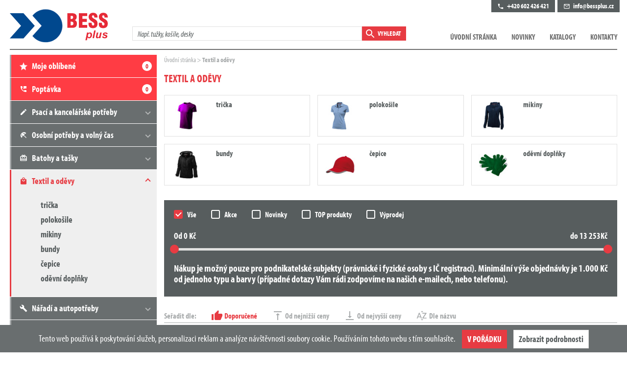

--- FILE ---
content_type: text/html; charset=utf-8
request_url: https://bess.cz/kategorie/4000-textil-a-odevy
body_size: 215830
content:
<!DOCTYPE html>
<html lang="cs" class="no-js">
<head>
<meta charset="utf-8">
<!--[if IE]>
<meta http-equiv="X-UA-Compatible" content="IE=edge,chrome=1"><![endif]-->
<meta name="description" content="BESS M&amp;M - specialista na reklamní předměty - přímý dovoz - potisk a distribuce - nízké ceny - online prodej">
<meta name="keywords" content="reklamní předměty, dárky, propagační, psací potřeby, reklamní textil, trička, kalendáře, diáře, potisk">
<meta name="author" content="Klein Petr">

<meta name="viewport" content="width=device-width, initial-scale=1.0, minimum-scale=1.0, maximum-scale=1.0, user-scalable=0">
<meta name="robots" content="index,follow">

<meta name="twitter:card" content="summary">
<meta name="twitter:title" content="Homepage | M&amp;M">
<meta name="twitter:description" content="BESS M&amp;M - specialista na reklamní předměty - přímý dovoz - potisk a distribuce - nízké ceny - online prodej">
<meta name="twitter:image" content="/assets/front/img/og-twitter.jpg">

<meta property="og:title" content="Homepage | M&amp;M">
<meta property="og:description" content="BESS M&amp;M - specialista na reklamní předměty - přímý dovoz - potisk a distribuce - nízké ceny - online prodej">
<meta property="og:image" content="/assets/front/img/og-facebook.jpg">
<meta property="og:url" content="http://www.bess.cz/">

<title>BESS M&M - Textil a oděvy</title>

<link rel="stylesheet" href="/assets/front/css/style.css?t=2" media="screen">
<link rel="stylesheet" href="/assets/front/css/custom.css?t=4" media="screen">
<link rel="stylesheet" href="/assets/front/css/print.css?t=1531144114603" media="print">


<link rel="apple-touch-icon" sizes="60x60" href="/assets/front/img/favicons/apple-touch-icon.png">
<link rel="icon" type="image/png" sizes="32x32" href="/assets/front/img/favicons/favicon-32x32.ico">
<link rel="icon" type="image/png" sizes="16x16" href="/assets/front/img/favicons/favicon-16x16.ico">
<link rel="manifest" href="/assets/front/img/favicons/site.webmanifest">
<link rel="mask-icon" href="/assets/front/img/favicons/safari-pinned-tab.svg" color="#5bbad5">
<link rel="shortcut icon" href="/assets/front/img/favicons/favicon.ico">
<meta name="msapplication-TileColor" content="#da532c">
<meta name="msapplication-config" content="/assets/front/img/favicons/browserconfig.xml">
<meta name="theme-color" content="#ffffff">

<link rel="stylesheet" href="https://use.typekit.net/zvw8iub.css">
<!-- toastr Css -->
<link href="/assets/admin/plugins/toastr/toastr.css" rel="stylesheet">

<link rel="stylesheet" href="https://use.fontawesome.com/releases/v5.1.0/css/all.css" integrity="sha384-lKuwvrZot6UHsBSfcMvOkWwlCMgc0TaWr+30HWe3a4ltaBwTZhyTEggF5tJv8tbt" crossorigin="anonymous" async defer>

<script src="/assets/front/js/modernizr.min.js?t=1531144114603"></script>
<script>
    (function () {
        var className = document.documentElement.className;
        className = className.replace('no-js', 'js');

        if (window.name.indexOf('fontsLoaded=true') > -1) {
            className += ' fonts-loaded';
        }

        document.documentElement.className = className;
    }());
</script>

<!-- Smartsupp Live Chat script -->
<script type="text/javascript">
    var _smartsupp = _smartsupp || {};
    _smartsupp.key = '50ca804b554633abf30df9dc378f79a711e419c2';
    window.smartsupp || (function (d) {
        var s, c, o = smartsupp = function () {
            o._.push(arguments)
        };
        o._ = [];
        s = d.getElementsByTagName('script')[0];
        c = d.createElement('script');
        c.type = 'text/javascript';
        c.charset = 'utf-8';
        c.async = true;
        c.src = 'https://www.smartsuppchat.com/loader.js?';
        s.parentNode.insertBefore(c, s);
    })(document);
</script>

<!-- Google Tag Manager -->
<script>(function (w, d, s, l, i) {
        w[l] = w[l] || [];
        w[l].push({
            'gtm.start':
                new Date().getTime(), event: 'gtm.js'
        });
        var f = d.getElementsByTagName(s)[0],
            j = d.createElement(s), dl = l != 'dataLayer' ? '&l=' + l : '';
        j.async = true;
        j.src =
            'https://www.googletagmanager.com/gtm.js?id=' + i + dl;
        f.parentNode.insertBefore(j, f);
    })(window, document, 'script', 'dataLayer', 'GTM-TVFH83J');</script>
<!-- End Google Tag Manager -->
</head>
<body>
<!-- Google Tag Manager (noscript) -->
<noscript>
    <iframe src="https://www.googletagmanager.com/ns.html?id=GTM-TVFH83J"
            height="0" width="0" style="display:none;visibility:hidden"></iframe>
</noscript>
<!-- End Google Tag Manager (noscript) -->

<div class="mother">

<header role="banner" class="header">
    <div class="row-main">

        <div class="header__inner">

            <h1 class="header__logo">
                <a href="/">
                    <img src="/assets/front/img/logo-bessplus.svg" alt="M&amp;M" width="200" height="38">
                </a>
            </h1>

            <div class="header__icons">
                <ul class="grid grid--x-sm">
                    <li class="grid__cell size--auto">
                        <a href="tel:+420602426421" class="m-icons__link">
										<span class="icon-svg icon-svg--phone ">
	<svg class="icon-svg__svg" xmlns:xlink="http://www.w3.org/1999/xlink">
		<use xlink:href="/assets/front/img/bg/icons-svg.svg#icon-phone" x="0" y="0" width="100%" height="100%"></use>
	</svg>
</span>

                            <span class="u-vhide">Telefon</span>
                        </a>
                    </li>
                    <li class="grid__cell size--auto">
                        <a href="mailto:info@bessplus.cz" class="m-icons__link">
										<span class="icon-svg icon-svg--envelope ">
	<svg class="icon-svg__svg" xmlns:xlink="http://www.w3.org/1999/xlink">
		<use xlink:href="/assets/front/img/bg/icons-svg.svg#icon-envelope" x="0" y="0" width="100%" height="100%"></use>
	</svg>
</span>

                            <span class="u-vhide">E-mail</span>
                        </a>
                    </li>
                    <li class="grid__cell size--auto">
                        <a href="#" class="m-icons__link js-search">
										<span class="icon-svg icon-svg--search ">
	<svg class="icon-svg__svg" xmlns:xlink="http://www.w3.org/1999/xlink">
		<use xlink:href="/assets/front/img/bg/icons-svg.svg#icon-search" x="0" y="0" width="100%" height="100%"></use>
	</svg>
</span>

                            <span class="u-vhide">Vyhledávání</span>
                        </a>
                    </li>
                    <li class="grid__cell size--auto">
                        <a href="#" class="m-icons__link js-nav">
										<span class="icon-svg icon-svg--hamburger ">
	<svg class="icon-svg__svg" xmlns:xlink="http://www.w3.org/1999/xlink">
		<use xlink:href="/assets/front/img/bg/icons-svg.svg#icon-hamburger" x="0" y="0" width="100%" height="100%"></use>
	</svg>
</span>

                            <span class="u-vhide">Menu</span>
                        </a>
                    </li>
                </ul>
            </div>
            <div class="header__side">
                <div class="header__search">
                    <form action="/search" method="get" class="f-search">
                        <p class="f-search__inner grid grid--x-0 grid--middle">
                            <label for="q" class="inp-label u-vhide">
                                Zadejte hledaný výraz
                            </label>
                            <span class="inp-fix grid__cell">
											<input type="text" name="q" id="search" class="inp-text f-search__input" placeholder="Např. tužky, košile, desky">
										</span>
                            <button type="submit" class="f-search__btn btn btn--sm grid__cell size--auto">
											<span class="btn__text">
												<span class="item-icon item-icon--x-27">
													<span class="icon-svg icon-svg--search ">
	<svg class="icon-svg__svg" xmlns:xlink="http://www.w3.org/1999/xlink">
		<use xlink:href="/assets/front/img/bg/icons-svg.svg#icon-search" x="0" y="0" width="100%" height="100%"></use>
	</svg>
</span>

													<span class="f-search__label">
														Vyhledat
													</span>
												</span>
											</span>
                            </button>
                        </p>
                    </form>
                </div>

                <div class="header__nav">
                    <nav role="navigation" id="menu-main" class="m-main">
                        <ul class="m-main__list">
                            <li class="m-main__item">
                                <a href="/" class="m-main__link">
                                    Úvodní stránka
                                </a>
                            </li>
                            <li class="m-main__item">
                                <a href="/novinky" class="m-main__link">
                                    Novinky
                                </a>
                            </li>
                            <li class="m-main__item">
                                <a href="/virtualni-katalogy" class="m-main__link">
                                    Katalogy
                                </a>
                            </li>
                            <li class="m-main__item">
                                <a href="/kontakty" class="m-main__link">
                                    Kontakty
                                </a>
                            </li>
                        </ul>
                    </nav>
                </div>
                <div class="header__links">
                    <ul class="grid grid--x-xxsm">
                        <li class="grid__cell size--auto">
                            <a href="tel:+420602426421" class="header__links-item">
											<span class="item-icon">
												<span class="icon-svg icon-svg--phone ">
	<svg class="icon-svg__svg" xmlns:xlink="http://www.w3.org/1999/xlink">
		<use xlink:href="/assets/front/img/bg/icons-svg.svg#icon-phone" x="0" y="0" width="100%" height="100%"></use>
	</svg>
</span>

												+420 602 426 421
											</span>
                            </a>
                        </li>
                        <li class="grid__cell size--auto">
                            <a href="mailto:info@bessplus.cz" class="header__links-item">
											<span class="item-icon">
												<span class="icon-svg icon-svg--envelope ">
	<svg class="icon-svg__svg" xmlns:xlink="http://www.w3.org/1999/xlink">
		<use xlink:href="/assets/front/img/bg/icons-svg.svg#icon-envelope" x="0" y="0" width="100%" height="100%"></use>
	</svg>
</span>

												info@bessplus.cz
											</span>
                            </a>
                        </li>
                    </ul>
                </div>
            </div>
        </div>
    </div>
</header>

    <main role="main" id="main" class="main">
        <div class="row-main">
            <div class="grid grid--x-sm">
                <div class="grid__cell size--12-12 size--col-315@lg">


                    <nav role="navigation" class="m-side u-mb-xxsm">
                        <ul class="m-side__list">
                            <li class="m-side__item is-highlighted">
                                <a class="m-side__link" href="/oblibene">
				<span class="item-icon item-icon--x-25">
					<span class="icon-svg icon-svg--favourite ">
	<svg class="icon-svg__svg" xmlns:xlink="http://www.w3.org/1999/xlink">
		<use xlink:href="/assets/front/img/bg/icons-svg.svg#icon-favourite" x="0" y="0" width="100%" height="100%"></use>
	</svg>
</span>

					Moje oblíbené
				</span>
                                    <span class="m-side__label" id="snippet--favoriteCounter">0</span>
                                </a>
                            </li>
                            <li class="m-side__item is-highlighted">
                                <a class="m-side__link" href="/poptavka">
				<span class="item-icon item-icon--x-25">
					<span class="icon-svg icon-svg--demand ">
	<svg class="icon-svg__svg" xmlns:xlink="http://www.w3.org/1999/xlink">
		<use xlink:href="/assets/front/img/bg/icons-svg.svg#icon-demand" x="0" y="0" width="100%" height="100%"></use>
	</svg>
</span>

					Poptávka
				</span>
                                    <span class="m-side__label" id="snippet--orderCounter">0</span>
                                </a>
                            </li>
                        </ul>
                        <a href="#" class="m-side__link m-side__link--mobile js-side-show">
                            Produktové řady
                        </a>

                        <ul class="m-side__list m-side__list--nav">
                            <li class="m-side__item">
                                <a class="m-side__link js-side" href="/kategorie/1000-psaci-a-kancelarske-potreby">
				<span class="item-icon item-icon--x-25">
					<span class="icon-svg icon-svg--pencil ">
	<svg class="icon-svg__svg" xmlns:xlink="http://www.w3.org/1999/xlink">
		<use xlink:href="/assets/front/img/bg/icons-svg.svg#icon-pencil" x="0" y="0" width="100%" height="100%"></use>
	</svg>
</span>

                    Psací a kancelářské potřeby
				</span>
                                </a>
                                <ul class="m-side__sub">
                                    <li class="m-side__subitem">
                                        <a class="m-side__sublink" href="/kategorie/1001-psaci-potreby">
                                            psací potřeby
                                        </a>
                                    </li>
                                    <li class="m-side__subitem">
                                        <a class="m-side__sublink" href="/kategorie/1002-psaci-soupravy">
                                            psací soupravy
                                        </a>
                                    </li>
                                    <li class="m-side__subitem">
                                        <a class="m-side__sublink" href="/kategorie/1003-skolni-a-kancelarske-pomucky">
                                            školní a kancelářské pomůcky
                                        </a>
                                    </li>
                                    <li class="m-side__subitem">
                                        <a class="m-side__sublink" href="/kategorie/1004-poznamkove-bloky">
                                            poznámkové bloky
                                        </a>
                                    </li>
                                    <li class="m-side__subitem">
                                        <a class="m-side__sublink" href="/kategorie/1005-penezenky">
                                            peněženky
                                        </a>
                                    </li>
                                    <li class="m-side__subitem">
                                        <a class="m-side__sublink" href="/kategorie/1006-desky">
                                            desky
                                        </a>
                                    </li>
                                </ul>
                            </li>
                            <li class="m-side__item">
                                <a class="m-side__link js-side" href="/kategorie/2000-osobni-potreby-a-volny-cas">
				<span class="item-icon item-icon--x-25">
					<span class="icon-svg icon-svg--holiday ">
	<svg class="icon-svg__svg" xmlns:xlink="http://www.w3.org/1999/xlink">
		<use xlink:href="/assets/front/img/bg/icons-svg.svg#icon-holiday" x="0" y="0" width="100%" height="100%"></use>
	</svg>
</span>

                    Osobní potřeby a volný čas
				</span>
                                </a>
                                <ul class="m-side__sub">
                                    <li class="m-side__subitem">
                                        <a class="m-side__sublink" href="/kategorie/2001-zapalovace">
                                            zapalovače
                                        </a>
                                    </li>
                                    <li class="m-side__subitem">
                                        <a class="m-side__sublink" href="/kategorie/2002-osobni-hygiena">
                                            osobní hygiena
                                        </a>
                                    </li>
                                    <li class="m-side__subitem">
                                        <a class="m-side__sublink" href="/kategorie/2003-osobni-doplnky">
                                            osobní doplňky
                                        </a>
                                    </li>
                                    <li class="m-side__subitem">
                                        <a class="m-side__sublink" href="/kategorie/2004-privesky-a-snurky">
                                            přívěsky a šňůrky
                                        </a>
                                    </li>
                                    <li class="m-side__subitem">
                                        <a class="m-side__sublink" href="/kategorie/2005-sportovni-pomucky">
                                            sportovní pomůcky
                                        </a>
                                    </li>
                                    <li class="m-side__subitem">
                                        <a class="m-side__sublink" href="/kategorie/2006-turisticke-a-relaxacni-pomucky">
                                            turistické a relaxační pomůcky
                                        </a>
                                    </li>
                                    <li class="m-side__subitem">
                                        <a class="m-side__sublink" href="/kategorie/2007-hry">
                                            hry
                                        </a>
                                    </li>
                                    <li class="m-side__subitem">
                                        <a class="m-side__sublink" href="/kategorie/2008-hracky">
                                            hračky
                                        </a>
                                    </li>
                                    <li class="m-side__subitem">
                                        <a class="m-side__sublink" href="/kategorie/2009-bbq">
                                            BBQ
                                        </a>
                                    </li>
                                </ul>
                            </li>
                            <li class="m-side__item">
                                <a class="m-side__link js-side" href="/kategorie/3000-batohy-a-tasky">
				<span class="item-icon item-icon--x-25">
					<span class="icon-svg icon-svg--bag ">
	<svg class="icon-svg__svg" xmlns:xlink="http://www.w3.org/1999/xlink">
		<use xlink:href="/assets/front/img/bg/icons-svg.svg#icon-bag" x="0" y="0" width="100%" height="100%"></use>
	</svg>
</span>

                    Batohy a tašky
				</span>
                                </a>
                                <ul class="m-side__sub">
                                    <li class="m-side__subitem">
                                        <a class="m-side__sublink" href="/kategorie/3001-nakupni-tasky">
                                            nákupní tašky
                                        </a>
                                    </li>
                                    <li class="m-side__subitem">
                                        <a class="m-side__sublink" href="/kategorie/3002-batohy-a-batuzky">
                                            batohy a batůžky
                                        </a>
                                    </li>
                                    <li class="m-side__subitem">
                                        <a class="m-side__sublink" href="/kategorie/3003-tasky-a-vaky">
                                            tašky a vaky
                                        </a>
                                    </li>
                                    <li class="m-side__subitem">
                                        <a class="m-side__sublink" href="/kategorie/3004-tasky-na-dokumenty">
                                            tašky na dokumenty
                                        </a>
                                    </li>
                                    <li class="m-side__subitem">
                                        <a class="m-side__sublink" href="/kategorie/3005-cestovni-pomucky">
                                            cestovní pomůcky
                                        </a>
                                    </li>
                                    <li class="m-side__subitem">
                                        <a class="m-side__sublink" href="/kategorie/3006-deky">
                                            deky
                                        </a>
                                    </li>
                                    <li class="m-side__subitem">
                                        <a class="m-side__sublink" href="/kategorie/3007-destniky">
                                            deštníky
                                        </a>
                                    </li>
                                </ul>
                            </li>
                            <li class="is-open m-side__item">
                                <a class="m-side__link js-side" href="/kategorie/4000-textil-a-odevy">
				<span class="item-icon item-icon--x-25">
					<span class="icon-svg icon-svg--clothes ">
	<svg class="icon-svg__svg" xmlns:xlink="http://www.w3.org/1999/xlink">
		<use xlink:href="/assets/front/img/bg/icons-svg.svg#icon-clothes" x="0" y="0" width="100%" height="100%"></use>
	</svg>
</span>

                    Textil a oděvy
				</span>
                                </a>
                                <ul class="m-side__sub">
                                    <li class="m-side__subitem">
                                        <a class="m-side__sublink" href="/kategorie/4001-tricka">
                                            trička
                                        </a>
                                    </li>
                                    <li class="m-side__subitem">
                                        <a class="m-side__sublink" href="/kategorie/4002-polokosile">
                                            polokošile
                                        </a>
                                    </li>
                                    <li class="m-side__subitem">
                                        <a class="m-side__sublink" href="/kategorie/4003-mikiny">
                                            mikiny
                                        </a>
                                    </li>
                                    <li class="m-side__subitem">
                                        <a class="m-side__sublink" href="/kategorie/4004-bundy">
                                            bundy
                                        </a>
                                    </li>
                                    <li class="m-side__subitem">
                                        <a class="m-side__sublink" href="/kategorie/4005-cepice">
                                            čepice
                                        </a>
                                    </li>
                                    <li class="m-side__subitem">
                                        <a class="m-side__sublink" href="/kategorie/4006-odevni-doplnky">
                                            oděvní doplňky
                                        </a>
                                    </li>
                                </ul>
                            </li>
                            <li class="m-side__item">
                                <a class="m-side__link js-side" href="/kategorie/5000-naradi-a-autopotreby">
				<span class="item-icon item-icon--x-25">
					<span class="icon-svg icon-svg--tool ">
	<svg class="icon-svg__svg" xmlns:xlink="http://www.w3.org/1999/xlink">
		<use xlink:href="/assets/front/img/bg/icons-svg.svg#icon-tool" x="0" y="0" width="100%" height="100%"></use>
	</svg>
</span>

                    Nářadí a autopotřeby
				</span>
                                </a>
                                <ul class="m-side__sub">
                                    <li class="m-side__subitem">
                                        <a class="m-side__sublink" href="/kategorie/5001-noze">
                                            nože
                                        </a>
                                    </li>
                                    <li class="m-side__subitem">
                                        <a class="m-side__sublink" href="/kategorie/5002-sady-naradi">
                                            sady nářadí
                                        </a>
                                    </li>
                                    <li class="m-side__subitem">
                                        <a class="m-side__sublink" href="/kategorie/5003-potreby-pro-motoristy">
                                            potřeby pro motoristy
                                        </a>
                                    </li>
                                    <li class="m-side__subitem">
                                        <a class="m-side__sublink" href="/kategorie/5004-reflexni-vyrobky">
                                            reflexní výrobky
                                        </a>
                                    </li>
                                    <li class="m-side__subitem">
                                        <a class="m-side__sublink" href="/kategorie/5005-metry-a-meridla">
                                            metry a měřidla
                                        </a>
                                    </li>
                                    <li class="m-side__subitem">
                                        <a class="m-side__sublink" href="/kategorie/5006-svitidla">
                                            svítidla
                                        </a>
                                    </li>
                                </ul>
                            </li>
                            <li class="m-side__item">
                                <a class="m-side__link js-side" href="/kategorie/6000-elektronika-a-hodiny">
				<span class="item-icon item-icon--x-25">
					<span class="icon-svg icon-svg--clock ">
	<svg class="icon-svg__svg" xmlns:xlink="http://www.w3.org/1999/xlink">
		<use xlink:href="/assets/front/img/bg/icons-svg.svg#icon-clock" x="0" y="0" width="100%" height="100%"></use>
	</svg>
</span>

                    Elektronika a hodiny
				</span>
                                </a>
                                <ul class="m-side__sub">
                                    <li class="m-side__subitem">
                                        <a class="m-side__sublink" href="/kategorie/6001-hudba">
                                            hudba
                                        </a>
                                    </li>
                                    <li class="m-side__subitem">
                                        <a class="m-side__sublink" href="/kategorie/6002-usb-produkty-a-doplnky">
                                            USB produkty a doplňky
                                        </a>
                                    </li>
                                    <li class="m-side__subitem">
                                        <a class="m-side__sublink" href="/kategorie/6003-hodinky-naramkove">
                                            hodinky náramkové
                                        </a>
                                    </li>
                                    <li class="m-side__subitem">
                                        <a class="m-side__sublink" href="/kategorie/6004-hodiny-stolni">
                                            hodiny stolní
                                        </a>
                                    </li>
                                    <li class="m-side__subitem">
                                        <a class="m-side__sublink" href="/kategorie/6005-hodiny-nastenne">
                                            hodiny nástěnné
                                        </a>
                                    </li>
                                    <li class="m-side__subitem">
                                        <a class="m-side__sublink" href="/kategorie/6006-kancelarska-elektronika">
                                            kancelářská elektronika
                                        </a>
                                    </li>
                                </ul>
                            </li>
                            <li class="m-side__item">
                                <a class="m-side__link js-side" href="/kategorie/7000-domacnost">
				<span class="item-icon item-icon--x-25">
					<span class="icon-svg icon-svg--home ">
	<svg class="icon-svg__svg" xmlns:xlink="http://www.w3.org/1999/xlink">
		<use xlink:href="/assets/front/img/bg/icons-svg.svg#icon-home" x="0" y="0" width="100%" height="100%"></use>
	</svg>
</span>

                    Domácnost
				</span>
                                </a>
                                <ul class="m-side__sub">
                                    <li class="m-side__subitem">
                                        <a class="m-side__sublink" href="/kategorie/7001-butylky">
                                            butylky
                                        </a>
                                    </li>
                                    <li class="m-side__subitem">
                                        <a class="m-side__sublink" href="/kategorie/7002-hrnky">
                                            hrnky
                                        </a>
                                    </li>
                                    <li class="m-side__subitem">
                                        <a class="m-side__sublink" href="/kategorie/7003-lahve-a-termosky">
                                            láhve a termosky
                                        </a>
                                    </li>
                                    <li class="m-side__subitem">
                                        <a class="m-side__sublink" href="/kategorie/7004-kuchynske-nacini">
                                            kuchyňské náčiní
                                        </a>
                                    </li>
                                    <li class="m-side__subitem">
                                        <a class="m-side__sublink" href="/kategorie/7005-doplnky-do-domacnosti">
                                            doplňky do domácnosti
                                        </a>
                                    </li>
                                    <li class="m-side__subitem">
                                        <a class="m-side__sublink" href="/kategorie/7006-vino">
                                            víno
                                        </a>
                                    </li>
                                    <li class="m-side__subitem">
                                        <a class="m-side__sublink" href="/kategorie/7007-sladkosti">
                                            sladkosti
                                        </a>
                                    </li>
                                </ul>
                            </li>
                            <li class="m-side__item">
                                <a class="m-side__link js-side" href="/kategorie/8000-kalendare-a-diare">
				<span class="item-icon item-icon--x-25">
					<span class="icon-svg icon-svg--calendar ">
	<svg class="icon-svg__svg" xmlns:xlink="http://www.w3.org/1999/xlink">
		<use xlink:href="/assets/front/img/bg/icons-svg.svg#icon-calendar" x="0" y="0" width="100%" height="100%"></use>
	</svg>
</span>

                    Kalendáře a diáře
				</span>
                                </a>
                                <ul class="m-side__sub">
                                    <li class="m-side__subitem">
                                        <a class="m-side__sublink" href="/kategorie/8001-kalendare-stolni">
                                            kalendáře stolní
                                        </a>
                                    </li>
                                    <li class="m-side__subitem">
                                        <a class="m-side__sublink" href="/kategorie/8002-kalendare-nastenne">
                                            kalendáře nástěnné
                                        </a>
                                    </li>
                                    <li class="m-side__subitem">
                                        <a class="m-side__sublink" href="/kategorie/8003-diare">
                                            diáře
                                        </a>
                                    </li>
                                </ul>
                            </li>

                            <li class="m-side__item">
                                <a class="m-side__link no-after" href="/home/categories">
				<span class="item-icon item-icon--x-25">
					<span class="icon-svg icon-svg--eye ">
	<svg class="icon-svg__svg" xmlns:xlink="http://www.w3.org/1999/xlink">
		<use xlink:href="/assets/front/img/bg/icons-svg.svg#icon-eye" x="0" y="0" width="100%" height="100%"></use>
	</svg>
</span>

                    Všechny kategorie
				</span>
                                </a>
                            </li>
                        </ul>
                    </nav>

                </div>

    <div class="grid__cell size--12-12 size--col-940@lg">

        <nav aria-label="breadcrumb" class="m-breadcrumb">
            <p class="m-breadcrumb__inner">
                <strong class="u-vhide">
                    Zde se nacházíte:
                </strong>
                <a class="m-breadcrumb__link" href="/">
                    Úvodní stránka
                </a>
                <strong class="m-breadcrumb__link">
                    Textil a oděvy
                </strong>
            </p>
        </nav>

        <header>
            <h1 class="u-mb-xsm">
                Textil a oděvy
            </h1>
            <p>
                
            </p>
        </header>


        <div class="u-mb-md no-print">
            <ul class="grid grid--y-sm grid--x-sm">
                <li class="grid__cell grid__cell--eq size--4-12">
                    <article class="b-category-icon">
                        <a class="b-category-icon__inner" href="/kategorie/4001-tricka">
                            <div class="b-category-icon__img img-center">
                                <div class="img-center__holder">
                                    <img src="/assets/front/img/categories/cat4001.jpg" alt="" width="79" height="59">
                                </div>
                            </div>
                            <strong class="b-category-icon__title">
                                trička
                            </strong>
                            <p class="b-category-icon__description">
                                
                            </p>
                        </a>
                    </article>
                </li>
                <li class="grid__cell grid__cell--eq size--4-12">
                    <article class="b-category-icon">
                        <a class="b-category-icon__inner" href="/kategorie/4002-polokosile">
                            <div class="b-category-icon__img img-center">
                                <div class="img-center__holder">
                                    <img src="/assets/front/img/categories/cat4002.jpg" alt="" width="79" height="59">
                                </div>
                            </div>
                            <strong class="b-category-icon__title">
                                polokošile
                            </strong>
                            <p class="b-category-icon__description">
                                
                            </p>
                        </a>
                    </article>
                </li>
                <li class="grid__cell grid__cell--eq size--4-12">
                    <article class="b-category-icon">
                        <a class="b-category-icon__inner" href="/kategorie/4003-mikiny">
                            <div class="b-category-icon__img img-center">
                                <div class="img-center__holder">
                                    <img src="/assets/front/img/categories/cat4003.jpg" alt="" width="79" height="59">
                                </div>
                            </div>
                            <strong class="b-category-icon__title">
                                mikiny
                            </strong>
                            <p class="b-category-icon__description">
                                
                            </p>
                        </a>
                    </article>
                </li>
                <li class="grid__cell grid__cell--eq size--4-12">
                    <article class="b-category-icon">
                        <a class="b-category-icon__inner" href="/kategorie/4004-bundy">
                            <div class="b-category-icon__img img-center">
                                <div class="img-center__holder">
                                    <img src="/assets/front/img/categories/cat4004.jpg" alt="" width="79" height="59">
                                </div>
                            </div>
                            <strong class="b-category-icon__title">
                                bundy
                            </strong>
                            <p class="b-category-icon__description">
                                
                            </p>
                        </a>
                    </article>
                </li>
                <li class="grid__cell grid__cell--eq size--4-12">
                    <article class="b-category-icon">
                        <a class="b-category-icon__inner" href="/kategorie/4005-cepice">
                            <div class="b-category-icon__img img-center">
                                <div class="img-center__holder">
                                    <img src="/assets/front/img/categories/cat4005.jpg" alt="" width="79" height="59">
                                </div>
                            </div>
                            <strong class="b-category-icon__title">
                                čepice
                            </strong>
                            <p class="b-category-icon__description">
                                
                            </p>
                        </a>
                    </article>
                </li>
                <li class="grid__cell grid__cell--eq size--4-12">
                    <article class="b-category-icon">
                        <a class="b-category-icon__inner" href="/kategorie/4006-odevni-doplnky">
                            <div class="b-category-icon__img img-center">
                                <div class="img-center__holder">
                                    <img src="/assets/front/img/categories/cat4006.jpg" alt="" width="79" height="59">
                                </div>
                            </div>
                            <strong class="b-category-icon__title">
                                oděvní doplňky
                            </strong>
                            <p class="b-category-icon__description">
                                
                            </p>
                        </a>
                    </article>
                </li>
            </ul>
        </div>


<div class="f-filter__setting u-mb-md" id="snippet-filterControl-filter">
    <div class="f-filter__row">
        <ul class="grid grid--x-md grid--y-sm">
            <li class="grid__cell size--auto">
                <label class="inp-item inp-item--checkbox">
                    <input type="checkbox" name="checkbox" value="2" class="inp-item__inp" data-href="/kategorie/4000-textil-a-odevy?filterControl-sticker=all&amp;do=filterControl-changeStickers" checked>
                    <span class="inp-item__text u-font-bold">
						Vše
					</span>
                </label>
            </li>
            <li class="grid__cell size--auto">
                <label class="inp-item inp-item--checkbox">
                    <input type="checkbox" name="checkbox" value="2" class="inp-item__inp" data-href="/kategorie/4000-textil-a-odevy?filterControl-sticker=special&amp;do=filterControl-changeStickers" >
                    <span class="inp-item__text u-font-bold">
						Akce
					</span>
                </label>
            </li>
            <li class="grid__cell size--auto">
                <label class="inp-item inp-item--checkbox">
                    <input type="checkbox" name="checkbox" value="3" class="inp-item__inp" data-href="/kategorie/4000-textil-a-odevy?filterControl-sticker=new&amp;do=filterControl-changeStickers" >
                    <span class="inp-item__text u-font-bold">
						Novinky
					</span>
                </label>
            </li>
            <li class="grid__cell size--auto">
                <label class="inp-item inp-item--checkbox">
                    <input type="checkbox" name="checkbox" value="4" class="inp-item__inp" data-href="/kategorie/4000-textil-a-odevy?filterControl-sticker=top&amp;do=filterControl-changeStickers" >
                    <span class="inp-item__text u-font-bold">
						TOP produkty
					</span>
                </label>
            </li>
            <li class="grid__cell size--auto">
                <label class="inp-item inp-item--checkbox">
                    <input type="checkbox" name="checkbox" value="5" class="inp-item__inp" data-href="/kategorie/4000-textil-a-odevy?filterControl-sticker=sale&amp;do=filterControl-changeStickers" >
                    <span class="inp-item__text u-font-bold">
						Výprodej
					</span>
                </label>
            </li>
        </ul>
    </div>

    <div class="f-filter__row">
        <div class="js-slider" data-min="0" data-max="13253" data-start="0" data-end="13253" data-step="100" data-href="/kategorie/4000-textil-a-odevy?do=filterControl-changePrice">
            <div class="grid grid--middle grid--x-sm grid--y-sm">
                <div class="grid__cell size--6-12">
					<span class="b-slider__label">
						Od <span class="b-slider__value--from">0</span> Kč
					</span>
                    <input type="text" class="inp__text b-slider__input--from u-js-hide" name="dispositionFrom" value="0">
                </div>
                <div class="grid__cell size--6-12 u-text-right">
					<span class="b-slider__label">
						do <span class="b-slider__value--to">13253</span>Kč
					</span>
                    <input type="text" class="inp__text b-slider__input--to u-js-hide" name="dispositionTo" value="13253">
                </div>
                <div class="grid__cell size--12-12">
                    <div class="b-slider__item"></div>
                </div>
            </div>
        </div>
    </div>

    <div class="f-filter__row" style="display: none">
        <div class="grid grid--y-sm grid--middle">
            <div class="grid__cell size--12-12 size--auto@md">
                <strong class="u-size-18">Vlastnosti produktů:</strong>
            </div>
            <div class="grid__cell size--12-12 size--auto@md">
                <ul class="grid grid--x-sm grid--y-sm">

                    <li class="grid__cell size--auto">
                        <label for="select-1" class="inp-label u-vhide">
                            Zvolte Barva
                        </label>
                        <span class="inp-fix u-min-width-110">
							<select name="select-1" id="select-1" class="inp-select">
								<option value="">
									Barva
								</option>
								<option value="1">
									Modrá
								</option>
								<option value="1">
									Zelená
								</option>
								<option value="1">
									Červená
								</option>
								<option value="1">
									Černá
								</option>
							</select>
						</span>
                    </li>
                    <li class="grid__cell size--auto">
                        <label for="select-2" class="inp-label u-vhide">
                            Zvolte Velikost
                        </label>
                        <span class="inp-fix u-min-width-110">
							<select name="select-2" id="select-2" class="inp-select">
								<option value="">
									Velikost
								</option>
								<option value="1">
									Velikost S
								</option>
								<option value="1">
									Velikost M
								</option>
								<option value="1">
									Velikost L
								</option>
								<option value="1">
									Velikost Xl
								</option>
								<option value="1">
									Velikost XXL
								</option>
							</select>
						</span>
                    </li>
                    <li class="grid__cell size--auto">
                        <label for="select-3" class="inp-label u-vhide">
                            Zvolte Vlastnost X
                        </label>
                        <span class="inp-fix u-min-width-110">
							<select name="select-3" id="select-3" class="inp-select">
								<option value="">
									Vlastnost X
								</option>
								<option value="1">
									Vlastnost 1
								</option>
								<option value="1">
									Vlastnost 2
								</option>
								<option value="1">
									Vlastnost 3
								</option>
							</select>
						</span>
                    </li>
                </ul>
            </div>
        </div>
    </div>
    <p style="text-align: left; font-size: 20px; font-weight: bold;">Nákup je možný pouze pro podnikatelské subjekty (právnické i fyzické osoby s IČ registrací). Minimální výše objednávky je 1.000 Kč od jednoho typu a barvy (případné dotazy Vám rádi zodpovíme na našich e-mailech, nebo telefonu).</p>
</div>

<div id="snippet--sort"><div class="f-filter__sort u-mb-md">
    <div class="grid grid--x-md grid--y-sm grid--middle">
        <div class="grid__cell size--12-12 size--auto@md u-hide u-show@md">
            <strong>Seřadit dle:</strong>
        </div>
        <div class="grid__cell size--12-12 size--auto@md">
            <ul class="grid grid--x-md grid--y-sm grid--right">
                <li class="grid__cell size--auto">
                    <a href="/kategorie/4000-textil-a-odevy?by=recommended&amp;do=sort" class="is-active f-filter__sort-item item-icon item-icon--x-27 ajaxurl">
						<span class="icon-svg icon-svg--thumbs-up ">
	<svg class="icon-svg__svg" xmlns:xlink="http://www.w3.org/1999/xlink">
		<use xlink:href="/assets/front/img/bg/icons-svg.svg#icon-thumbs-up" x="0" y="0" width="100%" height="100%"></use>
	</svg>
</span>

                        <span class="f-filter__sort-label">
							Doporučené
						</span>
                    </a>
                </li>
                <li class="grid__cell size--auto">
                    <a href="/kategorie/4000-textil-a-odevy?by=price_asc&amp;do=sort" class="f-filter__sort-item item-icon item-icon--x-27 ajaxurl">
						<span class="icon-svg icon-svg--sort-up ">
	<svg class="icon-svg__svg" xmlns:xlink="http://www.w3.org/1999/xlink">
		<use xlink:href="/assets/front/img/bg/icons-svg.svg#icon-sort-up" x="0" y="0" width="100%" height="100%"></use>
	</svg>
</span>

                        <span class="f-filter__sort-label">
							Od nejnižší ceny
						</span>
                    </a>
                </li>
                <li class="grid__cell size--auto">
                    <a href="/kategorie/4000-textil-a-odevy?by=price_desc&amp;do=sort" class="f-filter__sort-item item-icon item-icon--x-27 ajaxurl">
						<span class="icon-svg icon-svg--sort-down ">
	<svg class="icon-svg__svg" xmlns:xlink="http://www.w3.org/1999/xlink">
		<use xlink:href="/assets/front/img/bg/icons-svg.svg#icon-sort-down" x="0" y="0" width="100%" height="100%"></use>
	</svg>
</span>

                        <span class="f-filter__sort-label">
							Od nejvyšší ceny
						</span>
                    </a>
                </li>
                <li class="grid__cell size--auto">
                    <a href="/kategorie/4000-textil-a-odevy?by=name&amp;do=sort" class="f-filter__sort-item item-icon item-icon--x-27 ajaxurl">
						<span class="icon-svg icon-svg--alpha ">
	<svg class="icon-svg__svg" xmlns:xlink="http://www.w3.org/1999/xlink">
		<use xlink:href="/assets/front/img/bg/icons-svg.svg#icon-alpha" x="0" y="0" width="100%" height="100%"></use>
	</svg>
</span>

                        <span class="f-filter__sort-label">
							Dle názvu
						</span>
                    </a>
                </li>
            </ul>
        </div>
    </div>
</div></div>

        <div class="c-products u-mb-lg" data-ajax-append id="snippet--products">
            <div class="c-products__list grid grid--x-xsm">



    <div class="grid__cell grid__cell--eq size--6-12 size--4-12@md c-products__item">
        <article class="b-product js-product">
            <div class="b-product__inner">
                <div class="b-product__header">
                    <h2 class="b-product__title">tričko</h2>
                    <div class="b-product__img img-center">
                        <figure class="img-center__holder">
                            <img src="http://cdn.propc.cz/bess/images/cache/original/302/b2d736e4f3f84885a567354d0c1044e9.jpg" width="250" height="182" alt="">
                        </figure>
                        <ul class="grid grid--x-xsm grid--y-xsm b-product__thumbs">

                            <li class="grid__cell size--3-12">
                                <a class="b-product__thumb img-center tooltip"
                                   data-tipso="Barva: Šedá, Velikost: L" style="cursor: pointer" href="/produkt/3587-tricko">
											<span class="img-center__holder">
												<img src="http://cdn.propc.cz/bess/images/cache/original/302/b2d736e4f3f84885a567354d0c1044e9.jpg" width="60" height="60" alt="">
											</span>
                                </a>

                            </li>
                            <li class="grid__cell size--3-12">
                                <a class="b-product__thumb img-center tooltip"
                                   data-tipso="Barva: Tmavá modrá, Velikost: L" style="cursor: pointer" href="/produkt/4402-tricko">
											<span class="img-center__holder">
												<img src="http://cdn.propc.cz/bess/images/cache/original/257/92ab2c601e464529a68eb0730ac75fd3.jpg" width="60" height="60" alt="">
											</span>
                                </a>

                            </li>
                            <li class="grid__cell size--3-12">
                                <a class="b-product__thumb img-center tooltip"
                                   data-tipso="Barva: Tmavá šedá, Velikost: L" style="cursor: pointer" href="/produkt/9409-tricko">
											<span class="img-center__holder">
												<img src="http://cdn.propc.cz/bess/images/cache/original/307/fa90a82a4a9e44debc60b05c9908a04e.jpg" width="60" height="60" alt="">
											</span>
                                </a>

                            </li>
                            <li class="grid__cell size--3-12">
                                <a class="b-product__thumb img-center tooltip"
                                   data-tipso="Barva: Oranžová, Velikost: L" style="cursor: pointer" href="/produkt/10532-tricko">
											<span class="img-center__holder">
												<img src="http://cdn.propc.cz/bess/images/cache/original/242/1b0fc66017e04e12b8b6ef126586cec2.jpg" width="60" height="60" alt="">
											</span>
                                </a>

                            </li>
                            <li class="grid__cell size--3-12">
                                <a class="b-product__thumb img-center tooltip"
                                   data-tipso="Barva: Fialová, Velikost: L" style="cursor: pointer" href="/produkt/21304-tricko">
											<span class="img-center__holder">
												<img src="http://cdn.propc.cz/bess/images/cache/original/282/31e5f2e66be94f569ff4f0734b067fae.jpg" width="60" height="60" alt="">
											</span>
                                </a>

                            </li>
                            <li class="grid__cell size--3-12">
                                <a class="b-product__thumb img-center tooltip"
                                   data-tipso="Barva: Žlutá, Velikost: L" style="cursor: pointer" href="/produkt/22900-tricko">
											<span class="img-center__holder">
												<img src="http://cdn.propc.cz/bess/images/cache/original/237/f72f80e2522f4d669afa3b81d3137e18.jpg" width="60" height="60" alt="">
											</span>
                                </a>

                            </li>
                            <li class="grid__cell size--3-12">
                                <a class="b-product__thumb img-center tooltip"
                                   data-tipso="Barva: Půlnoční modrá, Velikost: L" style="cursor: pointer" href="/produkt/27228-tricko">
											<span class="img-center__holder">
												<img src="http://cdn.propc.cz/bess/images/cache/original/292/c59f0adfc3214572bf7aad65933630a3.jpg" width="60" height="60" alt="">
											</span>
                                </a>

                            </li>
                            <li class="grid__cell size--3-12">
                                <a class="b-product__thumb img-center tooltip"
                                   data-tipso="Barva: Světle modrá, Velikost: L" style="cursor: pointer" href="/produkt/78033-tricko">
											<span class="img-center__holder">
												<img src="http://cdn.propc.cz/bess/images/cache/original/262/e1248197b4e64ddfaf3bee53cbafba6f.jpg" width="60" height="60" alt="">
											</span>
                                </a>

                            </li>
                            <li class="grid__cell size--3-12">
                                <a class="b-product__thumb img-center tooltip"
                                   data-tipso="Barva: Tmavozelená, Velikost: L" style="cursor: pointer" href="/produkt/79485-tricko">
											<span class="img-center__holder">
												<img src="http://cdn.propc.cz/bess/images/cache/original/272/0c6c6aef4c0848d78f71f309db46c684.jpg" width="60" height="60" alt="">
											</span>
                                </a>

                            </li>
                            <li class="grid__cell size--3-12">
                                <a class="b-product__thumb img-center tooltip"
                                   data-tipso="Barva: Zelená, Velikost: L" style="cursor: pointer" href="/produkt/47511-tricko">
											<span class="img-center__holder">
												<img src="http://cdn.propc.cz/bess/images/cache/original/267/c043423578054c67a0ecde8f241405b2.jpg" width="60" height="60" alt="">
											</span>
                                </a>

                            </li>
                            <li class="grid__cell size--3-12">
                                <a class="b-product__thumb img-center tooltip"
                                   data-tipso="Barva: Modrá, Velikost: L" style="cursor: pointer" href="/produkt/55048-tricko">
											<span class="img-center__holder">
												<img src="http://cdn.propc.cz/bess/images/cache/original/252/10e63891f0b6414dad5a80f56cffd96e.jpg" width="60" height="60" alt="">
											</span>
                                </a>

                            </li>
                            <li class="grid__cell size--3-12">

                                <span class="b-product__more">
										<span class="b-product__more-label">Další varianty</span>
										<span class="icon-svg icon-svg--library ">
	<svg class="icon-svg__svg" xmlns:xlink="http://www.w3.org/1999/xlink">
		<use xlink:href="/assets/front/img/bg/icons-svg.svg#icon-library" x="0" y="0" width="100%" height="100%"></use>
	</svg>
</span>

									</span>
                            </li>

                            <li class="grid__cell size--3-12">

                            </li>
                        </ul>

                        <ul class="b-product__list grid">
                            <li class="b-product__list-item grid__cell size--12-12">
											<span class="label label--red">
												Novinka
											</span>
                            </li>
                        </ul>
                    </div>
                    <p class="b-product__price">
                        <strong
                                class="b-product__price-highlighted">90,90 Kč</strong>
                    </p>
                </div>
                <p class="b-product__description">
                    Barevné tričko pro dospělé s kulatým výstřihem. 100% bavlna, 145 g/m2. Produkt značky Fruit of the Loom.
                </p>
                <a class="b-product__btn btn" href="/produkt/3587-tricko">
                    <span class="btn__text">Detail</span>
                </a>
            </div>
        </article>
    </div>
    <div class="grid__cell grid__cell--eq size--6-12 size--4-12@md c-products__item">
        <article class="b-product js-product">
            <div class="b-product__inner">
                <div class="b-product__header">
                    <h2 class="b-product__title">tričko</h2>
                    <div class="b-product__img img-center">
                        <figure class="img-center__holder">
                            <img src="http://cdn.propc.cz/bess/images/cache/original/002/56cf696302ee40c98e74ee9e8ccd9908.jpg" width="250" height="182" alt="">
                        </figure>
                        <ul class="grid grid--x-xsm grid--y-xsm b-product__thumbs">

                            <li class="grid__cell size--3-12">
                                <a class="b-product__thumb img-center tooltip"
                                   data-tipso="Barva: Zlatá, Velikost: L" style="cursor: pointer" href="/produkt/5871-tricko">
											<span class="img-center__holder">
												<img src="http://cdn.propc.cz/bess/images/cache/original/002/56cf696302ee40c98e74ee9e8ccd9908.jpg" width="60" height="60" alt="">
											</span>
                                </a>

                            </li>
                            <li class="grid__cell size--3-12">
                                <a class="b-product__thumb img-center tooltip"
                                   data-tipso="Barva: Černá, Velikost: L" style="cursor: pointer" href="/produkt/10374-tricko">
											<span class="img-center__holder">
												<img src="http://cdn.propc.cz/bess/images/cache/original/986/5d2100d059244238bdd944462b5e423d.jpg" width="60" height="60" alt="">
											</span>
                                </a>

                            </li>
                            <li class="grid__cell size--3-12">
                                <a class="b-product__thumb img-center tooltip"
                                   data-tipso="Barva: Tmavá modrá, Velikost: L" style="cursor: pointer" href="/produkt/10818-tricko">
											<span class="img-center__holder">
												<img src="http://cdn.propc.cz/bess/images/cache/original/971/e8a18108d8a44777b4727cfc69584e27.jpg" width="60" height="60" alt="">
											</span>
                                </a>

                            </li>
                            <li class="grid__cell size--3-12">
                                <a class="b-product__thumb img-center tooltip"
                                   data-tipso="Barva: Tmavozelená, Velikost: L" style="cursor: pointer" href="/produkt/13584-tricko">
											<span class="img-center__holder">
												<img src="http://cdn.propc.cz/bess/images/cache/original/981/5eec0d60b11c4a9184ea82b4b00631be.jpg" width="60" height="60" alt="">
											</span>
                                </a>

                            </li>
                            <li class="grid__cell size--3-12">
                                <a class="b-product__thumb img-center tooltip"
                                   data-tipso="Barva: Červená, Velikost: L" style="cursor: pointer" href="/produkt/27704-tricko">
											<span class="img-center__holder">
												<img src="http://cdn.propc.cz/bess/images/cache/original/961/15c9e284fad147f6a529c3cbea6b93e0.jpg" width="60" height="60" alt="">
											</span>
                                </a>

                            </li>
                            <li class="grid__cell size--3-12">
                                <a class="b-product__thumb img-center tooltip"
                                   data-tipso="Barva: Zelená, Velikost: L" style="cursor: pointer" href="/produkt/27724-tricko">
											<span class="img-center__holder">
												<img src="http://cdn.propc.cz/bess/images/cache/original/976/88e8a1b9a4594454a6c22ff6c775bd08.jpg" width="60" height="60" alt="">
											</span>
                                </a>

                            </li>
                            <li class="grid__cell size--3-12">
                                <a class="b-product__thumb img-center tooltip"
                                   data-tipso="Barva: Tmavá šedá, Velikost: L" style="cursor: pointer" href="/produkt/27892-tricko">
											<span class="img-center__holder">
												<img src="http://cdn.propc.cz/bess/images/cache/original/996/d3117a77360c430aa91ea334e00e0171.jpg" width="60" height="60" alt="">
											</span>
                                </a>

                            </li>
                            <li class="grid__cell size--3-12">
                                <a class="b-product__thumb img-center tooltip"
                                   data-tipso="Barva: Oranžová, Velikost: L" style="cursor: pointer" href="/produkt/45182-tricko">
											<span class="img-center__holder">
												<img src="http://cdn.propc.cz/bess/images/cache/original/956/e932de4165484add975a49aa4e93650d.jpg" width="60" height="60" alt="">
											</span>
                                </a>

                            </li>
                            <li class="grid__cell size--3-12">
                                <a class="b-product__thumb img-center tooltip"
                                   data-tipso="Barva: Modrá, Velikost: L" style="cursor: pointer" href="/produkt/57556-tricko">
											<span class="img-center__holder">
												<img src="http://cdn.propc.cz/bess/images/cache/original/966/13c82849b3e44f1aa7d0eb6282da3645.jpg" width="60" height="60" alt="">
											</span>
                                </a>

                            </li>
                            <li class="grid__cell size--3-12">
                                <a class="b-product__thumb img-center tooltip"
                                   data-tipso="Barva: Půlnoční modrá, Velikost: L" style="cursor: pointer" href="/produkt/59076-tricko">
											<span class="img-center__holder">
												<img src="http://cdn.propc.cz/bess/images/cache/original/991/0e7418e17e09446aa912fd3d37e9d887.jpg" width="60" height="60" alt="">
											</span>
                                </a>

                            </li>
                            <li class="grid__cell size--3-12">
                                <a class="b-product__thumb img-center tooltip"
                                   data-tipso="Barva: Přírodní, Velikost: L" style="cursor: pointer" href="/produkt/79435-tricko">
											<span class="img-center__holder">
												<img src="http://cdn.propc.cz/bess/images/cache/original/951/153c2738b50844249e81b6785d7708fe.jpg" width="60" height="60" alt="">
											</span>
                                </a>

                            </li>

                        </ul>

                        <ul class="b-product__list grid">
                            <li class="b-product__list-item grid__cell size--12-12">
											<span class="label label--red">
												Novinka
											</span>
                            </li>
                        </ul>
                    </div>
                    <p class="b-product__price">
                        <strong
                                class="b-product__price-highlighted">94,20 Kč</strong>
                    </p>
                </div>
                <p class="b-product__description">
                    Barevné tričko pro dospělé s kulatým výstřihem. 100% pstencově spřádaná česaná bavlna, 150 g/m2. Produkt značky Fruit of the Loom.
                </p>
                <a class="b-product__btn btn" href="/produkt/5871-tricko">
                    <span class="btn__text">Detail</span>
                </a>
            </div>
        </article>
    </div>
    <div class="grid__cell grid__cell--eq size--6-12 size--4-12@md c-products__item">
        <article class="b-product js-product">
            <div class="b-product__inner">
                <div class="b-product__header">
                    <h2 class="b-product__title">Kvalitní bavlněná kšiltová čepice se šesti panely a kovovým zapínáním</h2>
                    <div class="b-product__img img-center">
                        <figure class="img-center__holder">
                            <img src="http://cdn.propc.cz/bess/images/cache/original/467/0035c5ba7d19496c86154afec6315337.jpg" width="250" height="182" alt="">
                        </figure>
                        <ul class="grid grid--x-xsm grid--y-xsm b-product__thumbs">

                            <li class="grid__cell size--3-12">
                                <a class="b-product__thumb img-center tooltip"
                                   data-tipso="Velikost: UNI, Barva: Modrá" style="cursor: pointer" href="/produkt/2784-kvalitni-bavlnena-ksiltova-cepice-se-sesti-panely-a-kovovym-zapinanim">
											<span class="img-center__holder">
												<img src="http://cdn.propc.cz/bess/images/cache/original/467/0035c5ba7d19496c86154afec6315337.jpg" width="60" height="60" alt="">
											</span>
                                </a>

                            </li>
                            <li class="grid__cell size--3-12">
                                <a class="b-product__thumb img-center tooltip"
                                   data-tipso="Velikost: UNI, Barva: Žlutá" style="cursor: pointer" href="/produkt/25663-kvalitni-bavlnena-ksiltova-cepice-se-sesti-panely-a-kovovym-zapinanim">
											<span class="img-center__holder">
												<img src="http://cdn.propc.cz/bess/images/cache/original/579/12000dafd45c4d8c8e27704b4e5fa4ca.jpg" width="60" height="60" alt="">
											</span>
                                </a>

                            </li>
                            <li class="grid__cell size--3-12">
                                <a class="b-product__thumb img-center tooltip"
                                   data-tipso="Velikost: UNI, Barva: Bílá" style="cursor: pointer" href="/produkt/27600-kvalitni-bavlnena-ksiltova-cepice-se-sesti-panely-a-kovovym-zapinanim">
											<span class="img-center__holder">
												<img src="http://cdn.propc.cz/bess/images/cache/original/938/baf221c1724d44f2ad9c6aa724246841.jpg" width="60" height="60" alt="">
											</span>
                                </a>

                            </li>
                            <li class="grid__cell size--3-12">
                                <a class="b-product__thumb img-center tooltip"
                                   data-tipso="Velikost: UNI, Barva: Šedá" style="cursor: pointer" href="/produkt/35627-kvalitni-bavlnena-ksiltova-cepice-se-sesti-panely-a-kovovym-zapinanim">
											<span class="img-center__holder">
												<img src="http://cdn.propc.cz/bess/images/cache/original/973/e84aad237f0144e4a4e924b0644b7bcd.jpg" width="60" height="60" alt="">
											</span>
                                </a>

                            </li>
                            <li class="grid__cell size--3-12">
                                <a class="b-product__thumb img-center tooltip"
                                   data-tipso="Velikost: UNI, Barva: Světle zelená" style="cursor: pointer" href="/produkt/44368-kvalitni-bavlnena-ksiltova-cepice-se-sesti-panely-a-kovovym-zapinanim">
											<span class="img-center__holder">
												<img src="http://cdn.propc.cz/bess/images/cache/original/208/b2c1267e27364fac843587763426e6d9.jpg" width="60" height="60" alt="">
											</span>
                                </a>

                            </li>
                            <li class="grid__cell size--3-12">
                                <a class="b-product__thumb img-center tooltip"
                                   data-tipso="Velikost: UNI, Barva: Lahvově zelená" style="cursor: pointer" href="/produkt/45413-kvalitni-bavlnena-ksiltova-cepice-se-sesti-panely-a-kovovym-zapinanim">
											<span class="img-center__holder">
												<img src="http://cdn.propc.cz/bess/images/cache/original/354/14a5bfc1613a4b22999d71c3dfced1fb.jpg" width="60" height="60" alt="">
											</span>
                                </a>

                            </li>
                            <li class="grid__cell size--3-12">
                                <a class="b-product__thumb img-center tooltip"
                                   data-tipso="Velikost: UNI, Barva: Černá" style="cursor: pointer" href="/produkt/55736-kvalitni-bavlnena-ksiltova-cepice-se-sesti-panely-a-kovovym-zapinanim">
											<span class="img-center__holder">
												<img src="http://cdn.propc.cz/bess/images/cache/original/822/e909a9e50b1e475bbffbc5811315ae55.jpg" width="60" height="60" alt="">
											</span>
                                </a>

                            </li>
                            <li class="grid__cell size--3-12">
                                <a class="b-product__thumb img-center tooltip"
                                   data-tipso="Velikost: UNI, Barva: Červená" style="cursor: pointer" href="/produkt/65517-kvalitni-bavlnena-ksiltova-cepice-se-sesti-panely-a-kovovym-zapinanim">
											<span class="img-center__holder">
												<img src="http://cdn.propc.cz/bess/images/cache/original/033/22828d03b77849588903c1846a388d02.jpg" width="60" height="60" alt="">
											</span>
                                </a>

                            </li>
                            <li class="grid__cell size--3-12">
                                <a class="b-product__thumb img-center tooltip"
                                   data-tipso="Velikost: UNI, Barva: Oranžová" style="cursor: pointer" href="/produkt/78499-kvalitni-bavlnena-ksiltova-cepice-se-sesti-panely-a-kovovym-zapinanim">
											<span class="img-center__holder">
												<img src="http://cdn.propc.cz/bess/images/cache/original/240/5347c749c1194d3f93b05081be4a1131.jpg" width="60" height="60" alt="">
											</span>
                                </a>

                            </li>
                            <li class="grid__cell size--3-12">
                                <a class="b-product__thumb img-center tooltip"
                                   data-tipso="Velikost: UNI, Barva: Fialová" style="cursor: pointer" href="/produkt/79107-kvalitni-bavlnena-ksiltova-cepice-se-sesti-panely-a-kovovym-zapinanim">
											<span class="img-center__holder">
												<img src="http://cdn.propc.cz/bess/images/cache/original/149/d65aa67da17b4dfb8e99dde7bd718993.jpg" width="60" height="60" alt="">
											</span>
                                </a>

                            </li>
                            <li class="grid__cell size--3-12">
                                <a class="b-product__thumb img-center tooltip"
                                   data-tipso="Velikost: UNI, Barva: Tmavá modrá" style="cursor: pointer" href="/produkt/81635-kvalitni-bavlnena-ksiltova-cepice-se-sesti-panely-a-kovovym-zapinanim">
											<span class="img-center__holder">
												<img src="http://cdn.propc.cz/bess/images/cache/original/347/10ff7f2f52cb42898bb560ac60a7f20c.jpg" width="60" height="60" alt="">
											</span>
                                </a>

                            </li>

                        </ul>

                        <ul class="b-product__list grid">
                            <li class="b-product__list-item grid__cell size--12-12">
											<span class="label label--green-light">
												Top produkt
											</span>
                            </li>
                        </ul>
                    </div>
                    <p class="b-product__price">
                        <strong
                                class="b-product__price-highlighted">63,30 Kč</strong>
                    </p>
                </div>
                <p class="b-product__description">
                    Nejoblíbenější kvalitní 6 panelová kšiltovka z broušené bavlny. Velké množství barev. V této cenové kategorii nevídaná kovová přezka. Bezkonkurenční poměr cena &amp; kvalita.
                </p>
                <a class="b-product__btn btn" href="/produkt/2784-kvalitni-bavlnena-ksiltova-cepice-se-sesti-panely-a-kovovym-zapinanim">
                    <span class="btn__text">Detail</span>
                </a>
            </div>
        </article>
    </div>
    <div class="grid__cell grid__cell--eq size--6-12 size--4-12@md c-products__item">
        <article class="b-product js-product">
            <div class="b-product__inner">
                <div class="b-product__header">
                    <h2 class="b-product__title">SINGA - Pětipanelová čepice</h2>
                    <div class="b-product__img img-center">
                        <figure class="img-center__holder">
                            <img src="http://cdn.propc.cz/bess/images/original/bess/obrazky/2023-small/midoceanbrands/image/700x700/mo6875-85.jpg" width="250" height="182" alt="">
                        </figure>
                        <ul class="grid grid--x-xsm grid--y-xsm b-product__thumbs">

                            <li class="grid__cell size--3-12">
                                <a class="b-product__thumb img-center tooltip"
                                   data-tipso="Barva: Tmavá modrá" style="cursor: pointer" href="/produkt/83558-singa-petipanelova-cepice">
											<span class="img-center__holder">
												<img src="http://cdn.propc.cz/bess/images/original/bess/obrazky/2023-small/midoceanbrands/image/700x700/mo6875-85.jpg" width="60" height="60" alt="">
											</span>
                                </a>

                            </li>
                            <li class="grid__cell size--3-12">
                                <a class="b-product__thumb img-center tooltip"
                                   data-tipso="Barva: Modrá, Šedá" style="cursor: pointer" href="/produkt/83871-singa-petipanelova-cepice">
											<span class="img-center__holder">
												<img src="http://cdn.propc.cz/bess/images/original/bess/obrazky/2023-small/midoceanbrands/image/700x700/mo6875-55.jpg" width="60" height="60" alt="">
											</span>
                                </a>

                            </li>
                            <li class="grid__cell size--3-12">
                                <a class="b-product__thumb img-center tooltip"
                                   data-tipso="Barva: Oranžová" style="cursor: pointer" href="/produkt/83914-singa-petipanelova-cepice">
											<span class="img-center__holder">
												<img src="http://cdn.propc.cz/bess/images/original/bess/obrazky/2023-small/midoceanbrands/image/700x700/mo6875-10.jpg" width="60" height="60" alt="">
											</span>
                                </a>

                            </li>
                            <li class="grid__cell size--3-12">
                                <a class="b-product__thumb img-center tooltip"
                                   data-tipso="Barva: Černá" style="cursor: pointer" href="/produkt/83965-singa-petipanelova-cepice">
											<span class="img-center__holder">
												<img src="http://cdn.propc.cz/bess/images/original/bess/obrazky/2023-small/midoceanbrands/image/700x700/mo6875-03.jpg" width="60" height="60" alt="">
											</span>
                                </a>

                            </li>
                            <li class="grid__cell size--3-12">
                                <a class="b-product__thumb img-center tooltip"
                                   data-tipso="Barva: Červená, Černá" style="cursor: pointer" href="/produkt/83970-singa-petipanelova-cepice">
											<span class="img-center__holder">
												<img src="http://cdn.propc.cz/bess/images/original/bess/obrazky/2023-small/midoceanbrands/image/700x700/mo6875-83.jpg" width="60" height="60" alt="">
											</span>
                                </a>

                            </li>
                            <li class="grid__cell size--3-12">
                                <a class="b-product__thumb img-center tooltip"
                                   data-tipso="Barva: Bílá" style="cursor: pointer" href="/produkt/83994-singa-petipanelova-cepice">
											<span class="img-center__holder">
												<img src="http://cdn.propc.cz/bess/images/original/bess/obrazky/2023-small/midoceanbrands/image/700x700/mo6875-06.jpg" width="60" height="60" alt="">
											</span>
                                </a>

                            </li>
                            <li class="grid__cell size--3-12">
                                <a class="b-product__thumb img-center tooltip"
                                   data-tipso="Barva: Bílá, Černá" style="cursor: pointer" href="/produkt/84009-singa-petipanelova-cepice">
											<span class="img-center__holder">
												<img src="http://cdn.propc.cz/bess/images/original/bess/obrazky/2023-small/midoceanbrands/image/700x700/mo6875-33.jpg" width="60" height="60" alt="">
											</span>
                                </a>

                            </li>
                            <li class="grid__cell size--3-12">
                                <a class="b-product__thumb img-center tooltip"
                                   data-tipso="Barva: Tmavozelená" style="cursor: pointer" href="/produkt/84096-singa-petipanelova-cepice">
											<span class="img-center__holder">
												<img src="http://cdn.propc.cz/bess/images/original/bess/obrazky/2023-small/midoceanbrands/image/700x700/mo6875-60.jpg" width="60" height="60" alt="">
											</span>
                                </a>

                            </li>
                            <li class="grid__cell size--3-12">
                                <a class="b-product__thumb img-center tooltip"
                                   data-tipso="Barva: Červená" style="cursor: pointer" href="/produkt/84349-singa-petipanelova-cepice">
											<span class="img-center__holder">
												<img src="http://cdn.propc.cz/bess/images/original/bess/obrazky/2023-small/midoceanbrands/image/700x700/mo6875-05.jpg" width="60" height="60" alt="">
											</span>
                                </a>

                            </li>
                            <li class="grid__cell size--3-12">
                                <a class="b-product__thumb img-center tooltip"
                                   data-tipso="Barva: Modrá, Černá" style="cursor: pointer" href="/produkt/84355-singa-petipanelova-cepice">
											<span class="img-center__holder">
												<img src="http://cdn.propc.cz/bess/images/original/bess/obrazky/2023-small/midoceanbrands/image/700x700/mo6875-81.jpg" width="60" height="60" alt="">
											</span>
                                </a>

                            </li>
                            <li class="grid__cell size--3-12">
                                <a class="b-product__thumb img-center tooltip"
                                   data-tipso="Barva: Královská modrá" style="cursor: pointer" href="/produkt/84356-singa-petipanelova-cepice">
											<span class="img-center__holder">
												<img src="http://cdn.propc.cz/bess/images/original/bess/obrazky/2023-small/midoceanbrands/image/700x700/mo6875-37.jpg" width="60" height="60" alt="">
											</span>
                                </a>

                            </li>

                        </ul>

                        <ul class="b-product__list grid">
                            <li class="b-product__list-item grid__cell size--12-12">
											<span class="label label--red">
												Novinka
											</span>
                            </li>
                        </ul>
                    </div>
                    <p class="b-product__price">
                        <strong
                                class="b-product__price-highlighted">82,70 Kč</strong>
                    </p>
                </div>
                <p class="b-product__description">
                    Pětipanelová baseballová čepice z těžké broušené keprové bavlny 260 g/m2 s ocelovou sponou. Čtyři vyšívaná očka ve stejné barvě. Velikost 7 1/4.
                </p>
                <a class="b-product__btn btn" href="/produkt/83558-singa-petipanelova-cepice">
                    <span class="btn__text">Detail</span>
                </a>
            </div>
        </article>
    </div>
    <div class="grid__cell grid__cell--eq size--6-12 size--4-12@md c-products__item">
        <article class="b-product js-product">
            <div class="b-product__inner">
                <div class="b-product__header">
                    <h2 class="b-product__title">klobouk</h2>
                    <div class="b-product__img img-center">
                        <figure class="img-center__holder">
                            <img src="http://cdn.propc.cz/bess/images/original/bess/obrazky/2025-small/andapresent/web_product_images_low-res/ap800578-00.jpg" width="250" height="182" alt="">
                        </figure>
                        <ul class="grid grid--x-xsm grid--y-xsm b-product__thumbs">

                            <li class="grid__cell size--3-12">
                                <a class="b-product__thumb img-center tooltip"
                                   data-tipso="Barva: Přírodní" style="cursor: pointer" href="/produkt/95059-klobouk">
											<span class="img-center__holder">
												<img src="http://cdn.propc.cz/bess/images/original/bess/obrazky/2025-small/andapresent/web_product_images_low-res/ap800578-00.jpg" width="60" height="60" alt="">
											</span>
                                </a>

                            </li>
                            <li class="grid__cell size--3-12">
                                <a class="b-product__thumb img-center tooltip"
                                   data-tipso="Barva: Oranžová" style="cursor: pointer" href="/produkt/95237-klobouk">
											<span class="img-center__holder">
												<img src="http://cdn.propc.cz/bess/images/original/bess/obrazky/2025-small/andapresent/web_product_images_low-res/ap800578-03.jpg" width="60" height="60" alt="">
											</span>
                                </a>

                            </li>
                            <li class="grid__cell size--3-12">
                                <a class="b-product__thumb img-center tooltip"
                                   data-tipso="Barva: Modrá" style="cursor: pointer" href="/produkt/95805-klobouk">
											<span class="img-center__holder">
												<img src="http://cdn.propc.cz/bess/images/original/bess/obrazky/2025-small/andapresent/web_product_images_low-res/ap800578-06.jpg" width="60" height="60" alt="">
											</span>
                                </a>

                            </li>
                            <li class="grid__cell size--3-12">
                                <a class="b-product__thumb img-center tooltip"
                                   data-tipso="Barva: Žlutá" style="cursor: pointer" href="/produkt/95950-klobouk">
											<span class="img-center__holder">
												<img src="http://cdn.propc.cz/bess/images/original/bess/obrazky/2025-small/andapresent/web_product_images_low-res/ap800578-02.jpg" width="60" height="60" alt="">
											</span>
                                </a>

                            </li>
                            <li class="grid__cell size--3-12">
                                <a class="b-product__thumb img-center tooltip"
                                   data-tipso="Barva: Červená" style="cursor: pointer" href="/produkt/96400-klobouk">
											<span class="img-center__holder">
												<img src="http://cdn.propc.cz/bess/images/original/bess/obrazky/2025-small/andapresent/web_product_images_low-res/ap800578-05.jpg" width="60" height="60" alt="">
											</span>
                                </a>

                            </li>
                            <li class="grid__cell size--3-12">
                                <a class="b-product__thumb img-center tooltip"
                                   data-tipso="Barva: Zelená" style="cursor: pointer" href="/produkt/96422-klobouk">
											<span class="img-center__holder">
												<img src="http://cdn.propc.cz/bess/images/original/bess/obrazky/2025-small/andapresent/web_product_images_low-res/ap800578-07.jpg" width="60" height="60" alt="">
											</span>
                                </a>

                            </li>
                            <li class="grid__cell size--3-12">
                                <a class="b-product__thumb img-center tooltip"
                                   data-tipso="Barva: Bílá" style="cursor: pointer" href="/produkt/96700-klobouk">
											<span class="img-center__holder">
												<img src="http://cdn.propc.cz/bess/images/original/bess/obrazky/2025-small/andapresent/web_product_images_low-res/ap800578-01.jpg" width="60" height="60" alt="">
											</span>
                                </a>

                            </li>
                            <li class="grid__cell size--3-12">
                                <a class="b-product__thumb img-center tooltip"
                                   data-tipso="Barva: Černá" style="cursor: pointer" href="/produkt/97443-klobouk">
											<span class="img-center__holder">
												<img src="http://cdn.propc.cz/bess/images/original/bess/obrazky/2025-small/andapresent/web_product_images_low-res/ap800578-10.jpg" width="60" height="60" alt="">
											</span>
                                </a>

                            </li>
                            <li class="grid__cell size--3-12">
                                <a class="b-product__thumb img-center tooltip"
                                   data-tipso="Barva: Khaki" style="cursor: pointer" href="/produkt/97721-klobouk">
											<span class="img-center__holder">
												<img src="http://cdn.propc.cz/bess/images/original/bess/obrazky/2025-small/andapresent/web_product_images_low-res/ap800578-95.jpg" width="60" height="60" alt="">
											</span>
                                </a>

                            </li>
                            <li class="grid__cell size--3-12">
                                <a class="b-product__thumb img-center tooltip"
                                   data-tipso="Barva: Tmavá modrá" style="cursor: pointer" href="/produkt/97789-klobouk">
											<span class="img-center__holder">
												<img src="http://cdn.propc.cz/bess/images/original/bess/obrazky/2025-small/andapresent/web_product_images_low-res/ap800578-06a.jpg" width="60" height="60" alt="">
											</span>
                                </a>

                            </li>

                        </ul>

                        <ul class="b-product__list grid">
                            <li class="b-product__list-item grid__cell size--12-12">
											<span class="label label--red">
												Novinka
											</span>
                            </li>
                        </ul>
                    </div>
                    <p class="b-product__price">
                        <strong
                                class="b-product__price-highlighted">79,10 Kč</strong>
                    </p>
                </div>
                <p class="b-product__description">
                    Klobouk proti slunci z pevné česané bavlny. 100% bavlna, 260 g/m².
                </p>
                <a class="b-product__btn btn" href="/produkt/95059-klobouk">
                    <span class="btn__text">Detail</span>
                </a>
            </div>
        </article>
    </div>
    <div class="grid__cell grid__cell--eq size--6-12 size--4-12@md c-products__item">
        <article class="b-product js-product">
            <div class="b-product__inner">
                <div class="b-product__header">
                    <h2 class="b-product__title">BANDIDO - Multifunkční šátek</h2>
                    <div class="b-product__img img-center">
                        <figure class="img-center__holder">
                            <img src="http://cdn.propc.cz/bess/images/original/bess/obrazky/2020-small/midoceanbrands/image/700x700/mo6876-37.jpg" width="250" height="182" alt="">
                        </figure>
                        <ul class="grid grid--x-xsm grid--y-xsm b-product__thumbs">

                            <li class="grid__cell size--3-12">
                                <a class="b-product__thumb img-center tooltip"
                                   data-tipso="Barva: Královská modrá" style="cursor: pointer" href="/produkt/4324-bandido-multifunkcni-satek">
											<span class="img-center__holder">
												<img src="http://cdn.propc.cz/bess/images/original/bess/obrazky/2020-small/midoceanbrands/image/700x700/mo6876-37.jpg" width="60" height="60" alt="">
											</span>
                                </a>

                            </li>
                            <li class="grid__cell size--3-12">
                                <a class="b-product__thumb img-center tooltip"
                                   data-tipso="Barva: Žlutá" style="cursor: pointer" href="/produkt/5018-bandido-multifunkcni-satek">
											<span class="img-center__holder">
												<img src="http://cdn.propc.cz/bess/images/original/bess/obrazky/2020-small/midoceanbrands/image/700x700/mo6876-08.jpg" width="60" height="60" alt="">
											</span>
                                </a>

                            </li>
                            <li class="grid__cell size--3-12">
                                <a class="b-product__thumb img-center tooltip"
                                   data-tipso="Barva: Tmavá modrá" style="cursor: pointer" href="/produkt/24368-bandido-multifunkcni-satek">
											<span class="img-center__holder">
												<img src="http://cdn.propc.cz/bess/images/original/bess/obrazky/2020-small/midoceanbrands/image/700x700/mo6876-85.jpg" width="60" height="60" alt="">
											</span>
                                </a>

                            </li>
                            <li class="grid__cell size--3-12">
                                <a class="b-product__thumb img-center tooltip"
                                   data-tipso="Barva: Modrá" style="cursor: pointer" href="/produkt/33664-bandido-multifunkcni-satek">
											<span class="img-center__holder">
												<img src="http://cdn.propc.cz/bess/images/original/bess/obrazky/2020-small/midoceanbrands/image/700x700/mo6876-66.jpg" width="60" height="60" alt="">
											</span>
                                </a>

                            </li>
                            <li class="grid__cell size--3-12">
                                <a class="b-product__thumb img-center tooltip"
                                   data-tipso="Barva: Červená" style="cursor: pointer" href="/produkt/37185-bandido-multifunkcni-satek">
											<span class="img-center__holder">
												<img src="http://cdn.propc.cz/bess/images/original/bess/obrazky/2020-small/midoceanbrands/image/700x700/mo6876-05.jpg" width="60" height="60" alt="">
											</span>
                                </a>

                            </li>
                            <li class="grid__cell size--3-12">
                                <a class="b-product__thumb img-center tooltip"
                                   data-tipso="Barva: Oranžová" style="cursor: pointer" href="/produkt/40602-bandido-multifunkcni-satek">
											<span class="img-center__holder">
												<img src="http://cdn.propc.cz/bess/images/original/bess/obrazky/2020-small/midoceanbrands/image/700x700/mo6876-10.jpg" width="60" height="60" alt="">
											</span>
                                </a>

                            </li>
                            <li class="grid__cell size--3-12">
                                <a class="b-product__thumb img-center tooltip"
                                   data-tipso="Barva: Černá" style="cursor: pointer" href="/produkt/44133-bandido-multifunkcni-satek">
											<span class="img-center__holder">
												<img src="http://cdn.propc.cz/bess/images/original/bess/obrazky/2020-small/midoceanbrands/image/700x700/mo6876-03.jpg" width="60" height="60" alt="">
											</span>
                                </a>

                            </li>
                            <li class="grid__cell size--3-12">
                                <a class="b-product__thumb img-center tooltip"
                                   data-tipso="Barva: Zelená" style="cursor: pointer" href="/produkt/56243-bandido-multifunkcni-satek">
											<span class="img-center__holder">
												<img src="http://cdn.propc.cz/bess/images/original/bess/obrazky/2020-small/midoceanbrands/image/700x700/mo6876-09.jpg" width="60" height="60" alt="">
											</span>
                                </a>

                            </li>
                            <li class="grid__cell size--3-12">
                                <a class="b-product__thumb img-center tooltip"
                                   data-tipso="Barva: Bílá" style="cursor: pointer" href="/produkt/82038-bandido-multifunkcni-satek">
											<span class="img-center__holder">
												<img src="http://cdn.propc.cz/bess/images/original/bess/obrazky/2020-small/midoceanbrands/image/700x700/mo6876-06.jpg" width="60" height="60" alt="">
											</span>
                                </a>

                            </li>

                        </ul>

                        <ul class="b-product__list grid">
                            <li class="b-product__list-item grid__cell size--12-12">
											<span class="label label--red">
												Novinka
											</span>
                            </li>
                        </ul>
                    </div>
                    <p class="b-product__price">
                        <strong
                                class="b-product__price-highlighted">33,30 Kč</strong>
                    </p>
                </div>
                <p class="b-product__description">
                    Multifunkční šátek trojúhelníkového tvaru z polybavlny ( 90 % polyester a 10 % bavlna).
                </p>
                <a class="b-product__btn btn" href="/produkt/4324-bandido-multifunkcni-satek">
                    <span class="btn__text">Detail</span>
                </a>
            </div>
        </article>
    </div>
    <div class="grid__cell grid__cell--eq size--6-12 size--4-12@md c-products__item">
        <article class="b-product js-product">
            <div class="b-product__inner">
                <div class="b-product__header">
                    <h2 class="b-product__title">mikina</h2>
                    <div class="b-product__img img-center">
                        <figure class="img-center__holder">
                            <img src="http://cdn.propc.cz/bess/images/cache/original/512/c49322716c56432ab69fe44a69003a8e.jpg" width="250" height="182" alt="">
                        </figure>
                        <ul class="grid grid--x-xsm grid--y-xsm b-product__thumbs">

                            <li class="grid__cell size--3-12">
                                <a class="b-product__thumb img-center tooltip"
                                   data-tipso="Barva: Tmavá modrá, Velikost: L" style="cursor: pointer" href="/produkt/19572-mikina">
											<span class="img-center__holder">
												<img src="http://cdn.propc.cz/bess/images/cache/original/512/c49322716c56432ab69fe44a69003a8e.jpg" width="60" height="60" alt="">
											</span>
                                </a>

                            </li>
                            <li class="grid__cell size--3-12">
                                <a class="b-product__thumb img-center tooltip"
                                   data-tipso="Barva: Modrá, Velikost: L" style="cursor: pointer" href="/produkt/27642-mikina">
											<span class="img-center__holder">
												<img src="http://cdn.propc.cz/bess/images/cache/original/507/8e72fc0980a24b1799cc490e6955cb17.jpg" width="60" height="60" alt="">
											</span>
                                </a>

                            </li>
                            <li class="grid__cell size--3-12">
                                <a class="b-product__thumb img-center tooltip"
                                   data-tipso="Barva: Fialová, Velikost: L" style="cursor: pointer" href="/produkt/29059-mikina">
											<span class="img-center__holder">
												<img src="http://cdn.propc.cz/bess/images/cache/original/527/b7d130ba05734d26b12fba02013ae9f9.jpg" width="60" height="60" alt="">
											</span>
                                </a>

                            </li>
                            <li class="grid__cell size--3-12">
                                <a class="b-product__thumb img-center tooltip"
                                   data-tipso="Barva: Červená, Velikost: L" style="cursor: pointer" href="/produkt/40055-mikina">
											<span class="img-center__holder">
												<img src="http://cdn.propc.cz/bess/images/cache/original/502/29491d84a61046c2828efcd405ecb86a.jpg" width="60" height="60" alt="">
											</span>
                                </a>

                            </li>
                            <li class="grid__cell size--3-12">
                                <a class="b-product__thumb img-center tooltip"
                                   data-tipso="Barva: Šedá, Velikost: L" style="cursor: pointer" href="/produkt/41934-mikina">
											<span class="img-center__holder">
												<img src="http://cdn.propc.cz/bess/images/cache/original/532/c74ab5b8fab64da38988c7a75ca47e3a.jpg" width="60" height="60" alt="">
											</span>
                                </a>

                            </li>
                            <li class="grid__cell size--3-12">
                                <a class="b-product__thumb img-center tooltip"
                                   data-tipso="Barva: Bílá, Velikost: L" style="cursor: pointer" href="/produkt/43593-mikina">
											<span class="img-center__holder">
												<img src="http://cdn.propc.cz/bess/images/cache/original/497/6b7507aae5e046379c701d67bf813994.jpg" width="60" height="60" alt="">
											</span>
                                </a>

                            </li>
                            <li class="grid__cell size--3-12">
                                <a class="b-product__thumb img-center tooltip"
                                   data-tipso="Barva: Tmavá šedá, Velikost: L" style="cursor: pointer" href="/produkt/60619-mikina">
											<span class="img-center__holder">
												<img src="http://cdn.propc.cz/bess/images/cache/original/537/bc9013837a69460ba8eac865af1d46f4.jpg" width="60" height="60" alt="">
											</span>
                                </a>

                            </li>
                            <li class="grid__cell size--3-12">
                                <a class="b-product__thumb img-center tooltip"
                                   data-tipso="Barva: Tmavozelená, Velikost: L" style="cursor: pointer" href="/produkt/69891-mikina">
											<span class="img-center__holder">
												<img src="http://cdn.propc.cz/bess/images/cache/original/517/76897711c6b64c4ba245fe13e710750b.jpg" width="60" height="60" alt="">
											</span>
                                </a>

                            </li>
                            <li class="grid__cell size--3-12">
                                <a class="b-product__thumb img-center tooltip"
                                   data-tipso="Barva: Černá, Velikost: L" style="cursor: pointer" href="/produkt/73225-mikina">
											<span class="img-center__holder">
												<img src="http://cdn.propc.cz/bess/images/cache/original/522/8b7378a99f3140c88c7a59915d2b785b.jpg" width="60" height="60" alt="">
											</span>
                                </a>

                            </li>

                        </ul>

                        <ul class="b-product__list grid">
                            <li class="b-product__list-item grid__cell size--12-12">
											<span class="label label--red">
												Novinka
											</span>
                            </li>
                        </ul>
                    </div>
                    <p class="b-product__price">
                        <strong
                                class="b-product__price-highlighted">261,60 Kč</strong>
                    </p>
                </div>
                <p class="b-product__description">
                    Mikina pro dospělé ze směsi 80 % bavlna / 20 % polyester, 240 g/m2. Produkt značky Fruit of the Loom.
                </p>
                <a class="b-product__btn btn" href="/produkt/19572-mikina">
                    <span class="btn__text">Detail</span>
                </a>
            </div>
        </article>
    </div>
    <div class="grid__cell grid__cell--eq size--6-12 size--4-12@md c-products__item">
        <article class="b-product js-product">
            <div class="b-product__inner">
                <div class="b-product__header">
                    <h2 class="b-product__title">mikina</h2>
                    <div class="b-product__img img-center">
                        <figure class="img-center__holder">
                            <img src="http://cdn.propc.cz/bess/images/cache/original/565/064241565ea84eab9dfdc18a423be9ab.jpg" width="250" height="182" alt="">
                        </figure>
                        <ul class="grid grid--x-xsm grid--y-xsm b-product__thumbs">

                            <li class="grid__cell size--3-12">
                                <a class="b-product__thumb img-center tooltip"
                                   data-tipso="Barva: Světle modrá, Velikost: 12-13" style="cursor: pointer" href="/produkt/10973-mikina">
											<span class="img-center__holder">
												<img src="http://cdn.propc.cz/bess/images/cache/original/565/064241565ea84eab9dfdc18a423be9ab.jpg" width="60" height="60" alt="">
											</span>
                                </a>

                            </li>
                            <li class="grid__cell size--3-12">
                                <a class="b-product__thumb img-center tooltip"
                                   data-tipso="Barva: Šedá, Velikost: 12-13" style="cursor: pointer" href="/produkt/15372-mikina">
											<span class="img-center__holder">
												<img src="http://cdn.propc.cz/bess/images/cache/original/583/9bfe82be8679483ca0014c4cf96242d0.jpg" width="60" height="60" alt="">
											</span>
                                </a>

                            </li>
                            <li class="grid__cell size--3-12">
                                <a class="b-product__thumb img-center tooltip"
                                   data-tipso="Barva: Černá, Velikost: 12-13" style="cursor: pointer" href="/produkt/19624-mikina">
											<span class="img-center__holder">
												<img src="http://cdn.propc.cz/bess/images/cache/original/577/76be57f69b6946d4833294a766e5d401.jpg" width="60" height="60" alt="">
											</span>
                                </a>

                            </li>
                            <li class="grid__cell size--3-12">
                                <a class="b-product__thumb img-center tooltip"
                                   data-tipso="Barva: Červená, Velikost: 12-13" style="cursor: pointer" href="/produkt/30376-mikina">
											<span class="img-center__holder">
												<img src="http://cdn.propc.cz/bess/images/cache/original/547/c0bb5067269a40a8accb38415c2693ee.jpg" width="60" height="60" alt="">
											</span>
                                </a>

                            </li>
                            <li class="grid__cell size--3-12">
                                <a class="b-product__thumb img-center tooltip"
                                   data-tipso="Barva: Zelená, Velikost: 12-13" style="cursor: pointer" href="/produkt/49443-mikina">
											<span class="img-center__holder">
												<img src="http://cdn.propc.cz/bess/images/cache/original/571/6684ba2732d04f13b0d3ed73c3269023.jpg" width="60" height="60" alt="">
											</span>
                                </a>

                            </li>
                            <li class="grid__cell size--3-12">
                                <a class="b-product__thumb img-center tooltip"
                                   data-tipso="Barva: Bílá, Velikost: 12-13" style="cursor: pointer" href="/produkt/62161-mikina">
											<span class="img-center__holder">
												<img src="http://cdn.propc.cz/bess/images/cache/original/535/a97f8d8a74554dc68e3c9242423fbf44.jpg" width="60" height="60" alt="">
											</span>
                                </a>

                            </li>
                            <li class="grid__cell size--3-12">
                                <a class="b-product__thumb img-center tooltip"
                                   data-tipso="Barva: Modrá, Velikost: 12-13" style="cursor: pointer" href="/produkt/69410-mikina">
											<span class="img-center__holder">
												<img src="http://cdn.propc.cz/bess/images/cache/original/553/0a9ed0a45dd44a8baec9e44f1c29be15.jpg" width="60" height="60" alt="">
											</span>
                                </a>

                            </li>
                            <li class="grid__cell size--3-12">
                                <a class="b-product__thumb img-center tooltip"
                                   data-tipso="Barva: Žlutá, Velikost: 12-13" style="cursor: pointer" href="/produkt/72593-mikina">
											<span class="img-center__holder">
												<img src="http://cdn.propc.cz/bess/images/cache/original/541/65b83b40c51348d58dd814d09b62dea0.jpg" width="60" height="60" alt="">
											</span>
                                </a>

                            </li>
                            <li class="grid__cell size--3-12">
                                <a class="b-product__thumb img-center tooltip"
                                   data-tipso="Barva: Tmavá modrá, Velikost: 12-13" style="cursor: pointer" href="/produkt/81878-mikina">
											<span class="img-center__holder">
												<img src="http://cdn.propc.cz/bess/images/cache/original/559/55758d27f0bb4863bf50edd5d1e91715.jpg" width="60" height="60" alt="">
											</span>
                                </a>

                            </li>

                        </ul>

                        <ul class="b-product__list grid">
                            <li class="b-product__list-item grid__cell size--12-12">
											<span class="label label--red">
												Novinka
											</span>
                            </li>
                        </ul>
                    </div>
                    <p class="b-product__price">
                        <strong
                                class="b-product__price-highlighted">242,10 Kč</strong>
                    </p>
                </div>
                <p class="b-product__description">
                    Dětská mikina z 80% bavlny a 20% polyesteru, 280 g/m2.
                </p>
                <a class="b-product__btn btn" href="/produkt/10973-mikina">
                    <span class="btn__text">Detail</span>
                </a>
            </div>
        </article>
    </div>
    <div class="grid__cell grid__cell--eq size--6-12 size--4-12@md c-products__item">
        <article class="b-product js-product">
            <div class="b-product__inner">
                <div class="b-product__header">
                    <h2 class="b-product__title">SENGA - Pětipanelová RPET čepice</h2>
                    <div class="b-product__img img-center">
                        <figure class="img-center__holder">
                            <img src="http://cdn.propc.cz/bess/images/original/bess/obrazky/2023-small/midoceanbrands/image/700x700/mo6831-10.jpg" width="250" height="182" alt="">
                        </figure>
                        <ul class="grid grid--x-xsm grid--y-xsm b-product__thumbs">

                            <li class="grid__cell size--3-12">
                                <a class="b-product__thumb img-center tooltip"
                                   data-tipso="Barva: Oranžová" style="cursor: pointer" href="/produkt/83623-senga-petipanelova-rpet-cepice">
											<span class="img-center__holder">
												<img src="http://cdn.propc.cz/bess/images/original/bess/obrazky/2023-small/midoceanbrands/image/700x700/mo6831-10.jpg" width="60" height="60" alt="">
											</span>
                                </a>

                            </li>
                            <li class="grid__cell size--3-12">
                                <a class="b-product__thumb img-center tooltip"
                                   data-tipso="Barva: Královská modrá" style="cursor: pointer" href="/produkt/83698-senga-petipanelova-rpet-cepice">
											<span class="img-center__holder">
												<img src="http://cdn.propc.cz/bess/images/original/bess/obrazky/2023-small/midoceanbrands/image/700x700/mo6831-37.jpg" width="60" height="60" alt="">
											</span>
                                </a>

                            </li>
                            <li class="grid__cell size--3-12">
                                <a class="b-product__thumb img-center tooltip"
                                   data-tipso="Barva: Bílá" style="cursor: pointer" href="/produkt/83706-senga-petipanelova-rpet-cepice">
											<span class="img-center__holder">
												<img src="http://cdn.propc.cz/bess/images/original/bess/obrazky/2023-small/midoceanbrands/image/700x700/mo6831-06.jpg" width="60" height="60" alt="">
											</span>
                                </a>

                            </li>
                            <li class="grid__cell size--3-12">
                                <a class="b-product__thumb img-center tooltip"
                                   data-tipso="Barva: Modrá" style="cursor: pointer" href="/produkt/83793-senga-petipanelova-rpet-cepice">
											<span class="img-center__holder">
												<img src="http://cdn.propc.cz/bess/images/original/bess/obrazky/2023-small/midoceanbrands/image/700x700/mo6831-04.jpg" width="60" height="60" alt="">
											</span>
                                </a>

                            </li>
                            <li class="grid__cell size--3-12">
                                <a class="b-product__thumb img-center tooltip"
                                   data-tipso="Barva: Zelená" style="cursor: pointer" href="/produkt/83929-senga-petipanelova-rpet-cepice">
											<span class="img-center__holder">
												<img src="http://cdn.propc.cz/bess/images/original/bess/obrazky/2023-small/midoceanbrands/image/700x700/mo6831-09.jpg" width="60" height="60" alt="">
											</span>
                                </a>

                            </li>
                            <li class="grid__cell size--3-12">
                                <a class="b-product__thumb img-center tooltip"
                                   data-tipso="Barva: Černá" style="cursor: pointer" href="/produkt/84250-senga-petipanelova-rpet-cepice">
											<span class="img-center__holder">
												<img src="http://cdn.propc.cz/bess/images/original/bess/obrazky/2023-small/midoceanbrands/image/700x700/mo6831-03.jpg" width="60" height="60" alt="">
											</span>
                                </a>

                            </li>
                            <li class="grid__cell size--3-12">
                                <a class="b-product__thumb img-center tooltip"
                                   data-tipso="Barva: Červená" style="cursor: pointer" href="/produkt/84402-senga-petipanelova-rpet-cepice">
											<span class="img-center__holder">
												<img src="http://cdn.propc.cz/bess/images/original/bess/obrazky/2023-small/midoceanbrands/image/700x700/mo6831-05.jpg" width="60" height="60" alt="">
											</span>
                                </a>

                            </li>
                            <li class="grid__cell size--3-12">
                                <a class="b-product__thumb img-center tooltip"
                                   data-tipso="Barva: Tyrkysová" style="cursor: pointer" href="/produkt/84449-senga-petipanelova-rpet-cepice">
											<span class="img-center__holder">
												<img src="http://cdn.propc.cz/bess/images/original/bess/obrazky/2023-small/midoceanbrands/image/700x700/mo6831-12.jpg" width="60" height="60" alt="">
											</span>
                                </a>

                            </li>
                            <li class="grid__cell size--3-12">
                                <a class="b-product__thumb img-center tooltip"
                                   data-tipso="Barva: Šedá" style="cursor: pointer" href="/produkt/84490-senga-petipanelova-rpet-cepice">
											<span class="img-center__holder">
												<img src="http://cdn.propc.cz/bess/images/original/bess/obrazky/2023-small/midoceanbrands/image/700x700/mo6831-07.jpg" width="60" height="60" alt="">
											</span>
                                </a>

                            </li>

                        </ul>

                        <ul class="b-product__list grid">
                            <li class="b-product__list-item grid__cell size--12-12">
											<span class="label label--red">
												Novinka
											</span>
                            </li>
                        </ul>
                    </div>
                    <p class="b-product__price">
                        <strong
                                class="b-product__price-highlighted">71,10 Kč</strong>
                    </p>
                </div>
                <p class="b-product__description">
                    Pětipanelová baseballová čepice z polyesteru RPET 210 g/m2 s ocelovou sponou. Čtyři vyšívaná očka ve stejné barvě. Velikost 7 1/4.
                </p>
                <a class="b-product__btn btn" href="/produkt/83623-senga-petipanelova-rpet-cepice">
                    <span class="btn__text">Detail</span>
                </a>
            </div>
        </article>
    </div>
    <div class="grid__cell grid__cell--eq size--6-12 size--4-12@md c-products__item">
        <article class="b-product js-product">
            <div class="b-product__inner">
                <div class="b-product__header">
                    <h2 class="b-product__title">mikina s kapucí</h2>
                    <div class="b-product__img img-center">
                        <figure class="img-center__holder">
                            <img src="http://cdn.propc.cz/bess/images/cache/original/547/eb0dedd8d81f45e99234840e1e9718f6.jpg" width="250" height="182" alt="">
                        </figure>
                        <ul class="grid grid--x-xsm grid--y-xsm b-product__thumbs">

                            <li class="grid__cell size--3-12">
                                <a class="b-product__thumb img-center tooltip"
                                   data-tipso="Barva: Červená, Velikost: L" style="cursor: pointer" href="/produkt/1786-mikina-s-kapuci">
											<span class="img-center__holder">
												<img src="http://cdn.propc.cz/bess/images/cache/original/547/eb0dedd8d81f45e99234840e1e9718f6.jpg" width="60" height="60" alt="">
											</span>
                                </a>

                            </li>
                            <li class="grid__cell size--3-12">
                                <a class="b-product__thumb img-center tooltip"
                                   data-tipso="Barva: Tmavá modrá, Velikost: L" style="cursor: pointer" href="/produkt/18752-mikina-s-kapuci">
											<span class="img-center__holder">
												<img src="http://cdn.propc.cz/bess/images/cache/original/557/b0e4f59dfe744638846ddaf38854c26d.jpg" width="60" height="60" alt="">
											</span>
                                </a>

                            </li>
                            <li class="grid__cell size--3-12">
                                <a class="b-product__thumb img-center tooltip"
                                   data-tipso="Barva: Bílá, Velikost: L" style="cursor: pointer" href="/produkt/20711-mikina-s-kapuci">
											<span class="img-center__holder">
												<img src="http://cdn.propc.cz/bess/images/cache/original/542/8e93835f2c8e4284b279443a9c9fb06f.jpg" width="60" height="60" alt="">
											</span>
                                </a>

                            </li>
                            <li class="grid__cell size--3-12">
                                <a class="b-product__thumb img-center tooltip"
                                   data-tipso="Barva: Šedá, Velikost: L" style="cursor: pointer" href="/produkt/23454-mikina-s-kapuci">
											<span class="img-center__holder">
												<img src="http://cdn.propc.cz/bess/images/cache/original/577/df29bba878804be8a2d78290fdd389ae.jpg" width="60" height="60" alt="">
											</span>
                                </a>

                            </li>
                            <li class="grid__cell size--3-12">
                                <a class="b-product__thumb img-center tooltip"
                                   data-tipso="Barva: Tmavozelená, Velikost: L" style="cursor: pointer" href="/produkt/58137-mikina-s-kapuci">
											<span class="img-center__holder">
												<img src="http://cdn.propc.cz/bess/images/cache/original/562/7159395401ca43baa176032cb3bd515f.jpg" width="60" height="60" alt="">
											</span>
                                </a>

                            </li>
                            <li class="grid__cell size--3-12">
                                <a class="b-product__thumb img-center tooltip"
                                   data-tipso="Barva: Černá, Velikost: L" style="cursor: pointer" href="/produkt/64087-mikina-s-kapuci">
											<span class="img-center__holder">
												<img src="http://cdn.propc.cz/bess/images/cache/original/567/c2fe1da3e3a94d7396e4a10881572a24.jpg" width="60" height="60" alt="">
											</span>
                                </a>

                            </li>
                            <li class="grid__cell size--3-12">
                                <a class="b-product__thumb img-center tooltip"
                                   data-tipso="Barva: Fialová, Velikost: L" style="cursor: pointer" href="/produkt/64472-mikina-s-kapuci">
											<span class="img-center__holder">
												<img src="http://cdn.propc.cz/bess/images/cache/original/572/445e305194ee456eb3e8da27c8c8b28f.jpg" width="60" height="60" alt="">
											</span>
                                </a>

                            </li>
                            <li class="grid__cell size--3-12">
                                <a class="b-product__thumb img-center tooltip"
                                   data-tipso="Barva: Modrá, Velikost: L" style="cursor: pointer" href="/produkt/69755-mikina-s-kapuci">
											<span class="img-center__holder">
												<img src="http://cdn.propc.cz/bess/images/cache/original/552/07a2fe57451f48039bf906297e451fd1.jpg" width="60" height="60" alt="">
											</span>
                                </a>

                            </li>

                        </ul>

                        <ul class="b-product__list grid">
                            <li class="b-product__list-item grid__cell size--12-12">
											<span class="label label--red">
												Novinka
											</span>
                            </li>
                        </ul>
                    </div>
                    <p class="b-product__price">
                        <strong
                                class="b-product__price-highlighted">347,00 Kč</strong>
                    </p>
                </div>
                <p class="b-product__description">
                    Mikina pro dospělé s přední kapsou, ze směsi 80 % bavlna / 20 % polyester, 240 g/m2. Produkt značky Fruit of the Loom.
                </p>
                <a class="b-product__btn btn" href="/produkt/1786-mikina-s-kapuci">
                    <span class="btn__text">Detail</span>
                </a>
            </div>
        </article>
    </div>
    <div class="grid__cell grid__cell--eq size--6-12 size--4-12@md c-products__item">
        <article class="b-product js-product">
            <div class="b-product__inner">
                <div class="b-product__header">
                    <h2 class="b-product__title">baseballová čepice</h2>
                    <div class="b-product__img img-center">
                        <figure class="img-center__holder">
                            <img src="http://cdn.propc.cz/bess/images/original/bess/obrazky/2025-small/andapresent/web_product_images_low-res/ap733936-77.jpg" width="250" height="182" alt="">
                        </figure>
                        <ul class="grid grid--x-xsm grid--y-xsm b-product__thumbs">

                            <li class="grid__cell size--3-12">
                                <a class="b-product__thumb img-center tooltip"
                                   data-tipso="Barva: Šedá" style="cursor: pointer" href="/produkt/94982-baseballova-cepice">
											<span class="img-center__holder">
												<img src="http://cdn.propc.cz/bess/images/original/bess/obrazky/2025-small/andapresent/web_product_images_low-res/ap733936-77.jpg" width="60" height="60" alt="">
											</span>
                                </a>

                            </li>
                            <li class="grid__cell size--3-12">
                                <a class="b-product__thumb img-center tooltip"
                                   data-tipso="Barva: Červená" style="cursor: pointer" href="/produkt/95168-baseballova-cepice">
											<span class="img-center__holder">
												<img src="http://cdn.propc.cz/bess/images/original/bess/obrazky/2025-small/andapresent/web_product_images_low-res/ap733936-05.jpg" width="60" height="60" alt="">
											</span>
                                </a>

                            </li>
                            <li class="grid__cell size--3-12">
                                <a class="b-product__thumb img-center tooltip"
                                   data-tipso="Barva: Přírodní" style="cursor: pointer" href="/produkt/95379-baseballova-cepice">
											<span class="img-center__holder">
												<img src="http://cdn.propc.cz/bess/images/original/bess/obrazky/2025-small/andapresent/web_product_images_low-res/ap733936-00.jpg" width="60" height="60" alt="">
											</span>
                                </a>

                            </li>
                            <li class="grid__cell size--3-12">
                                <a class="b-product__thumb img-center tooltip"
                                   data-tipso="Barva: Zelená" style="cursor: pointer" href="/produkt/95511-baseballova-cepice">
											<span class="img-center__holder">
												<img src="http://cdn.propc.cz/bess/images/original/bess/obrazky/2025-small/andapresent/web_product_images_low-res/ap733936-07.jpg" width="60" height="60" alt="">
											</span>
                                </a>

                            </li>
                            <li class="grid__cell size--3-12">
                                <a class="b-product__thumb img-center tooltip"
                                   data-tipso="Barva: Tmavá modrá" style="cursor: pointer" href="/produkt/95613-baseballova-cepice">
											<span class="img-center__holder">
												<img src="http://cdn.propc.cz/bess/images/original/bess/obrazky/2025-small/andapresent/web_product_images_low-res/ap733936-06a.jpg" width="60" height="60" alt="">
											</span>
                                </a>

                            </li>
                            <li class="grid__cell size--3-12">
                                <a class="b-product__thumb img-center tooltip"
                                   data-tipso="Barva: Bílá" style="cursor: pointer" href="/produkt/95776-baseballova-cepice">
											<span class="img-center__holder">
												<img src="http://cdn.propc.cz/bess/images/original/bess/obrazky/2025-small/andapresent/web_product_images_low-res/ap733936-01.jpg" width="60" height="60" alt="">
											</span>
                                </a>

                            </li>
                            <li class="grid__cell size--3-12">
                                <a class="b-product__thumb img-center tooltip"
                                   data-tipso="Barva: Černá" style="cursor: pointer" href="/produkt/95792-baseballova-cepice">
											<span class="img-center__holder">
												<img src="http://cdn.propc.cz/bess/images/original/bess/obrazky/2025-small/andapresent/web_product_images_low-res/ap733936-10.jpg" width="60" height="60" alt="">
											</span>
                                </a>

                            </li>
                            <li class="grid__cell size--3-12">
                                <a class="b-product__thumb img-center tooltip"
                                   data-tipso="Barva: Modrá" style="cursor: pointer" href="/produkt/95941-baseballova-cepice">
											<span class="img-center__holder">
												<img src="http://cdn.propc.cz/bess/images/original/bess/obrazky/2025-small/andapresent/web_product_images_low-res/ap733936-06.jpg" width="60" height="60" alt="">
											</span>
                                </a>

                            </li>

                        </ul>

                        <ul class="b-product__list grid">
                            <li class="b-product__list-item grid__cell size--12-12">
											<span class="label label--red">
												Novinka
											</span>
                            </li>
                        </ul>
                    </div>
                    <p class="b-product__price">
                        <strong
                                class="b-product__price-highlighted">87,70 Kč</strong>
                    </p>
                </div>
                <p class="b-product__description">
                    Baseballová čepice z recyklované bavlny s 5 panely a zapínáním na kovovou přezku.
                </p>
                <a class="b-product__btn btn" href="/produkt/94982-baseballova-cepice">
                    <span class="btn__text">Detail</span>
                </a>
            </div>
        </article>
    </div>
    <div class="grid__cell grid__cell--eq size--6-12 size--4-12@md c-products__item">
        <article class="b-product js-product">
            <div class="b-product__inner">
                <div class="b-product__header">
                    <h2 class="b-product__title">baseballová čepice</h2>
                    <div class="b-product__img img-center">
                        <figure class="img-center__holder">
                            <img src="http://cdn.propc.cz/bess/images/original/bess/obrazky/2025-small/andapresent/web_product_images_low-res/ap733932-06a.jpg" width="250" height="182" alt="">
                        </figure>
                        <ul class="grid grid--x-xsm grid--y-xsm b-product__thumbs">

                            <li class="grid__cell size--3-12">
                                <a class="b-product__thumb img-center tooltip"
                                   data-tipso="Barva: Tmavá modrá" style="cursor: pointer" href="/produkt/94800-baseballova-cepice">
											<span class="img-center__holder">
												<img src="http://cdn.propc.cz/bess/images/original/bess/obrazky/2025-small/andapresent/web_product_images_low-res/ap733932-06a.jpg" width="60" height="60" alt="">
											</span>
                                </a>

                            </li>
                            <li class="grid__cell size--3-12">
                                <a class="b-product__thumb img-center tooltip"
                                   data-tipso="Barva: Přírodní" style="cursor: pointer" href="/produkt/95418-baseballova-cepice">
											<span class="img-center__holder">
												<img src="http://cdn.propc.cz/bess/images/original/bess/obrazky/2025-small/andapresent/web_product_images_low-res/ap733932-00.jpg" width="60" height="60" alt="">
											</span>
                                </a>

                            </li>
                            <li class="grid__cell size--3-12">
                                <a class="b-product__thumb img-center tooltip"
                                   data-tipso="Barva: Červená" style="cursor: pointer" href="/produkt/96062-baseballova-cepice">
											<span class="img-center__holder">
												<img src="http://cdn.propc.cz/bess/images/original/bess/obrazky/2025-small/andapresent/web_product_images_low-res/ap733932-05.jpg" width="60" height="60" alt="">
											</span>
                                </a>

                            </li>
                            <li class="grid__cell size--3-12">
                                <a class="b-product__thumb img-center tooltip"
                                   data-tipso="Barva: Černá" style="cursor: pointer" href="/produkt/96396-baseballova-cepice">
											<span class="img-center__holder">
												<img src="http://cdn.propc.cz/bess/images/original/bess/obrazky/2025-small/andapresent/web_product_images_low-res/ap733932-10.jpg" width="60" height="60" alt="">
											</span>
                                </a>

                            </li>
                            <li class="grid__cell size--3-12">
                                <a class="b-product__thumb img-center tooltip"
                                   data-tipso="Barva: Modrá" style="cursor: pointer" href="/produkt/96476-baseballova-cepice">
											<span class="img-center__holder">
												<img src="http://cdn.propc.cz/bess/images/original/bess/obrazky/2025-small/andapresent/web_product_images_low-res/ap733932-06.jpg" width="60" height="60" alt="">
											</span>
                                </a>

                            </li>
                            <li class="grid__cell size--3-12">
                                <a class="b-product__thumb img-center tooltip"
                                   data-tipso="Barva: Zelená" style="cursor: pointer" href="/produkt/96689-baseballova-cepice">
											<span class="img-center__holder">
												<img src="http://cdn.propc.cz/bess/images/original/bess/obrazky/2025-small/andapresent/web_product_images_low-res/ap733932-07.jpg" width="60" height="60" alt="">
											</span>
                                </a>

                            </li>
                            <li class="grid__cell size--3-12">
                                <a class="b-product__thumb img-center tooltip"
                                   data-tipso="Barva: Bílá" style="cursor: pointer" href="/produkt/96906-baseballova-cepice">
											<span class="img-center__holder">
												<img src="http://cdn.propc.cz/bess/images/original/bess/obrazky/2025-small/andapresent/web_product_images_low-res/ap733932-01.jpg" width="60" height="60" alt="">
											</span>
                                </a>

                            </li>
                            <li class="grid__cell size--3-12">
                                <a class="b-product__thumb img-center tooltip"
                                   data-tipso="Barva: Šedá" style="cursor: pointer" href="/produkt/97491-baseballova-cepice">
											<span class="img-center__holder">
												<img src="http://cdn.propc.cz/bess/images/original/bess/obrazky/2025-small/andapresent/web_product_images_low-res/ap733932-77.jpg" width="60" height="60" alt="">
											</span>
                                </a>

                            </li>

                        </ul>

                        <ul class="b-product__list grid">
                            <li class="b-product__list-item grid__cell size--12-12">
											<span class="label label--red">
												Novinka
											</span>
                            </li>
                        </ul>
                    </div>
                    <p class="b-product__price">
                        <strong
                                class="b-product__price-highlighted">73,10 Kč</strong>
                    </p>
                </div>
                <p class="b-product__description">
                    Baseballová čepice z organické bavlny s 5 panely a zapínáním na kovovou přezku.
                </p>
                <a class="b-product__btn btn" href="/produkt/94800-baseballova-cepice">
                    <span class="btn__text">Detail</span>
                </a>
            </div>
        </article>
    </div>
    <div class="grid__cell grid__cell--eq size--6-12 size--4-12@md c-products__item">
        <article class="b-product js-product">
            <div class="b-product__inner">
                <div class="b-product__header">
                    <h2 class="b-product__title">mikina s kapucí</h2>
                    <div class="b-product__img img-center">
                        <figure class="img-center__holder">
                            <img src="http://cdn.propc.cz/bess/images/original/bess/obrazky/2025-small/andapresent/web_product_images_low-res/ap735476-05_l.jpg" width="250" height="182" alt="">
                        </figure>
                        <ul class="grid grid--x-xsm grid--y-xsm b-product__thumbs">

                            <li class="grid__cell size--3-12">
                                <a class="b-product__thumb img-center tooltip"
                                   data-tipso="Barva: Červená, Velikost: L" style="cursor: pointer" href="/produkt/95010-mikina-s-kapuci">
											<span class="img-center__holder">
												<img src="http://cdn.propc.cz/bess/images/original/bess/obrazky/2025-small/andapresent/web_product_images_low-res/ap735476-05_l.jpg" width="60" height="60" alt="">
											</span>
                                </a>

                            </li>
                            <li class="grid__cell size--3-12">
                                <a class="b-product__thumb img-center tooltip"
                                   data-tipso="Barva: Zelená, Velikost: L" style="cursor: pointer" href="/produkt/95026-mikina-s-kapuci">
											<span class="img-center__holder">
												<img src="http://cdn.propc.cz/bess/images/original/bess/obrazky/2025-small/andapresent/web_product_images_low-res/ap735476-07_l.jpg" width="60" height="60" alt="">
											</span>
                                </a>

                            </li>
                            <li class="grid__cell size--3-12">
                                <a class="b-product__thumb img-center tooltip"
                                   data-tipso="Barva: Půlnoční modrá, Velikost: L" style="cursor: pointer" href="/produkt/96448-mikina-s-kapuci">
											<span class="img-center__holder">
												<img src="http://cdn.propc.cz/bess/images/original/bess/obrazky/2025-small/andapresent/web_product_images_low-res/ap735476-06d_l.jpg" width="60" height="60" alt="">
											</span>
                                </a>

                            </li>
                            <li class="grid__cell size--3-12">
                                <a class="b-product__thumb img-center tooltip"
                                   data-tipso="Barva: Tmavá modrá, Velikost: L" style="cursor: pointer" href="/produkt/97071-mikina-s-kapuci">
											<span class="img-center__holder">
												<img src="http://cdn.propc.cz/bess/images/original/bess/obrazky/2025-small/andapresent/web_product_images_low-res/ap735476-06a_l.jpg" width="60" height="60" alt="">
											</span>
                                </a>

                            </li>
                            <li class="grid__cell size--3-12">
                                <a class="b-product__thumb img-center tooltip"
                                   data-tipso="Barva: Bílá, Velikost: L" style="cursor: pointer" href="/produkt/97182-mikina-s-kapuci">
											<span class="img-center__holder">
												<img src="http://cdn.propc.cz/bess/images/original/bess/obrazky/2025-small/andapresent/web_product_images_low-res/ap735476-01_l.jpg" width="60" height="60" alt="">
											</span>
                                </a>

                            </li>
                            <li class="grid__cell size--3-12">
                                <a class="b-product__thumb img-center tooltip"
                                   data-tipso="Barva: Modrá, Velikost: L" style="cursor: pointer" href="/produkt/97190-mikina-s-kapuci">
											<span class="img-center__holder">
												<img src="http://cdn.propc.cz/bess/images/original/bess/obrazky/2025-small/andapresent/web_product_images_low-res/ap735476-06_l.jpg" width="60" height="60" alt="">
											</span>
                                </a>

                            </li>
                            <li class="grid__cell size--3-12">
                                <a class="b-product__thumb img-center tooltip"
                                   data-tipso="Barva: Šedá, Velikost: L" style="cursor: pointer" href="/produkt/97238-mikina-s-kapuci">
											<span class="img-center__holder">
												<img src="http://cdn.propc.cz/bess/images/original/bess/obrazky/2025-small/andapresent/web_product_images_low-res/ap735476-80_l.jpg" width="60" height="60" alt="">
											</span>
                                </a>

                            </li>
                            <li class="grid__cell size--3-12">
                                <a class="b-product__thumb img-center tooltip"
                                   data-tipso="Barva: Černá, Velikost: L" style="cursor: pointer" href="/produkt/97639-mikina-s-kapuci">
											<span class="img-center__holder">
												<img src="http://cdn.propc.cz/bess/images/original/bess/obrazky/2025-small/andapresent/web_product_images_low-res/ap735476-10_l.jpg" width="60" height="60" alt="">
											</span>
                                </a>

                            </li>

                        </ul>

                        <ul class="b-product__list grid">
                            <li class="b-product__list-item grid__cell size--12-12">
											<span class="label label--red">
												Novinka
											</span>
                            </li>
                        </ul>
                    </div>
                    <p class="b-product__price">
                        <strong
                                class="b-product__price-highlighted">468,60 Kč</strong>
                    </p>
                </div>
                <p class="b-product__description">
                    Mikina s kapucí na zip a předními kapsami ze 60% organické bavlny a 40% RPET polyesteru, 280 g/m2.
                </p>
                <a class="b-product__btn btn" href="/produkt/95010-mikina-s-kapuci">
                    <span class="btn__text">Detail</span>
                </a>
            </div>
        </article>
    </div>
    <div class="grid__cell grid__cell--eq size--6-12 size--4-12@md c-products__item">
        <article class="b-product js-product">
            <div class="b-product__inner">
                <div class="b-product__header">
                    <h2 class="b-product__title">sportovní tričko pro děti</h2>
                    <div class="b-product__img img-center">
                        <figure class="img-center__holder">
                            <img src="http://cdn.propc.cz/bess/images/cache/original/159/0cb50de6ac8e47e4892f4852a846a209.jpg" width="250" height="182" alt="">
                        </figure>
                        <ul class="grid grid--x-xsm grid--y-xsm b-product__thumbs">

                            <li class="grid__cell size--3-12">
                                <a class="b-product__thumb img-center tooltip"
                                   data-tipso="Barva: Modrá, Velikost: 4-5|6-8|10-12, Varianta: 06_4-5" style="cursor: pointer" href="/produkt/78486-sportovni-tricko-pro-deti">
											<span class="img-center__holder">
												<img src="http://cdn.propc.cz/bess/images/cache/original/159/0cb50de6ac8e47e4892f4852a846a209.jpg" width="60" height="60" alt="">
											</span>
                                </a>

                            </li>
                            <li class="grid__cell size--3-12">
                                <a class="b-product__thumb img-center tooltip"
                                   data-tipso="Barva: Červená, Velikost: 4-5|6-8|10-12, Varianta: 05_4-5" style="cursor: pointer" href="/produkt/15143-sportovni-tricko-pro-deti">
											<span class="img-center__holder">
												<img src="http://cdn.propc.cz/bess/images/cache/original/922/c360e7bb084a43c8ae23401b80939bf2.jpg" width="60" height="60" alt="">
											</span>
                                </a>

                            </li>
                            <li class="grid__cell size--3-12">
                                <a class="b-product__thumb img-center tooltip"
                                   data-tipso="Barva: Tmavá modrá, Velikost: 4-5|6-8|10-12, Varianta: 06A_4-5" style="cursor: pointer" href="/produkt/15996-sportovni-tricko-pro-deti">
											<span class="img-center__holder">
												<img src="http://cdn.propc.cz/bess/images/original/bess/obrazky/2023-small/andapresent/product_images/0x0/auto/ap791931-06a-4-5_jl2flb0g.jpg" width="60" height="60" alt="">
											</span>
                                </a>

                            </li>
                            <li class="grid__cell size--3-12">
                                <a class="b-product__thumb img-center tooltip"
                                   data-tipso="Barva: Oranžová, Velikost: 4-5|6-8|10-12, Varianta: 03_4-5" style="cursor: pointer" href="/produkt/28673-sportovni-tricko-pro-deti">
											<span class="img-center__holder">
												<img src="http://cdn.propc.cz/bess/images/cache/original/426/f0507b4f4ee142348b901e8a12063312.jpg" width="60" height="60" alt="">
											</span>
                                </a>

                            </li>
                            <li class="grid__cell size--3-12">
                                <a class="b-product__thumb img-center tooltip"
                                   data-tipso="Barva: Fialová, Velikost: 4-5|6-8|10-12, Varianta: 13_4-5" style="cursor: pointer" href="/produkt/30577-sportovni-tricko-pro-deti">
											<span class="img-center__holder">
												<img src="http://cdn.propc.cz/bess/images/original/bess/obrazky/2023-small/andapresent/product_images/0x0/auto/ap791931-13-4-5_kwgjuzv2.jpg" width="60" height="60" alt="">
											</span>
                                </a>

                            </li>
                            <li class="grid__cell size--3-12">
                                <a class="b-product__thumb img-center tooltip"
                                   data-tipso="Barva: Bílá, Velikost: 4-5|6-8|10-12, Varianta: 01_4-5" style="cursor: pointer" href="/produkt/68351-sportovni-tricko-pro-deti">
											<span class="img-center__holder">
												<img src="http://cdn.propc.cz/bess/images/cache/original/381/1c1efc2cbb444a7185d51480436156dc.jpg" width="60" height="60" alt="">
											</span>
                                </a>

                            </li>
                            <li class="grid__cell size--3-12">
                                <a class="b-product__thumb img-center tooltip"
                                   data-tipso="Barva: Světle modrá, Velikost: 4-5|6-8|10-12, Varianta: 06V_4-5" style="cursor: pointer" href="/produkt/3153-sportovni-tricko-pro-deti">
											<span class="img-center__holder">
												<img src="http://cdn.propc.cz/bess/images/original/bess/obrazky/2023-small/andapresent/product_images/0x0/auto/ap791931-06v-4-5_58utbasc.jpg" width="60" height="60" alt="">
											</span>
                                </a>

                            </li>
                            <li class="grid__cell size--3-12">
                                <a class="b-product__thumb img-center tooltip"
                                   data-tipso="Barva: Zelená, Velikost: 4-5|6-8|10-12, Varianta: 07_4-5" style="cursor: pointer" href="/produkt/64597-sportovni-tricko-pro-deti">
											<span class="img-center__holder">
												<img src="http://cdn.propc.cz/bess/images/cache/original/900/a930c14e862c4b8a81e2d0aabb088d83.jpg" width="60" height="60" alt="">
											</span>
                                </a>

                            </li>
                            <li class="grid__cell size--3-12">
                                <a class="b-product__thumb img-center tooltip"
                                   data-tipso="Barva: Černá, Velikost: 4-5|6-8|10-12, Varianta: 10_4-5" style="cursor: pointer" href="/produkt/45262-sportovni-tricko-pro-deti">
											<span class="img-center__holder">
												<img src="http://cdn.propc.cz/bess/images/cache/original/221/7b7f53afe6e244ef97d1386cc7c11f5c.jpg" width="60" height="60" alt="">
											</span>
                                </a>

                            </li>
                            <li class="grid__cell size--3-12">
                                <a class="b-product__thumb img-center tooltip"
                                   data-tipso="Barva: Oranžová, Velikost: 4-5|6-8|10-12, Varianta: 03_6-8" style="cursor: pointer" href="/produkt/78593-sportovni-tricko-pro-deti">
											<span class="img-center__holder">
												<img src="http://cdn.propc.cz/bess/images/cache/original/033/2fd3e772823b4d838ead5a6c217280f1.jpg" width="60" height="60" alt="">
											</span>
                                </a>

                            </li>
                            <li class="grid__cell size--3-12">
                                <a class="b-product__thumb img-center tooltip"
                                   data-tipso="Barva: Růžová, Velikost: 4-5|6-8|10-12, Varianta: 25_4-5" style="cursor: pointer" href="/produkt/77203-sportovni-tricko-pro-deti">
											<span class="img-center__holder">
												<img src="http://cdn.propc.cz/bess/images/cache/original/729/7e2f3cae773a40e3bc3a7dc61b90f221.jpg" width="60" height="60" alt="">
											</span>
                                </a>

                            </li>
                            <li class="grid__cell size--3-12">

                                <span class="b-product__more">
										<span class="b-product__more-label">Další varianty</span>
										<span class="icon-svg icon-svg--library ">
	<svg class="icon-svg__svg" xmlns:xlink="http://www.w3.org/1999/xlink">
		<use xlink:href="/assets/front/img/bg/icons-svg.svg#icon-library" x="0" y="0" width="100%" height="100%"></use>
	</svg>
</span>

									</span>
                            </li>

                            <li class="grid__cell size--3-12">

                            </li>
                        </ul>

                        <ul class="b-product__list grid">
                        </ul>
                    </div>
                    <p class="b-product__price">
                        <strong
                                class="b-product__price-highlighted">52,60 Kč</strong>
                    </p>
                </div>
                <p class="b-product__description">
                    Sportovní prodyšné tričko pro děti ze 100% polyesteru,  135 g/m2.
                </p>
                <a class="b-product__btn btn" href="/produkt/78486-sportovni-tricko-pro-deti">
                    <span class="btn__text">Detail</span>
                </a>
            </div>
        </article>
    </div>
    <div class="grid__cell grid__cell--eq size--6-12 size--4-12@md c-products__item">
        <article class="b-product js-product">
            <div class="b-product__inner">
                <div class="b-product__header">
                    <h2 class="b-product__title">Dotykové rukavice, dotyk na palci a ukazováčku</h2>
                    <div class="b-product__img img-center">
                        <figure class="img-center__holder">
                            <img src="http://cdn.propc.cz/bess/images/cache/original/492/50f4f38f07934fd2a8343b57fdb2bd9e.jpg" width="250" height="182" alt="">
                        </figure>
                        <ul class="grid grid--x-xsm grid--y-xsm b-product__thumbs">

                            <li class="grid__cell size--3-12">
                                <a class="b-product__thumb img-center tooltip"
                                   data-tipso="Barva: Modrá" style="cursor: pointer" href="/produkt/5068-dotykove-rukavice-dotyk-na-palci-a-ukazovacku">
											<span class="img-center__holder">
												<img src="http://cdn.propc.cz/bess/images/cache/original/492/50f4f38f07934fd2a8343b57fdb2bd9e.jpg" width="60" height="60" alt="">
											</span>
                                </a>

                            </li>
                            <li class="grid__cell size--3-12">
                                <a class="b-product__thumb img-center tooltip"
                                   data-tipso="Barva: Zelená" style="cursor: pointer" href="/produkt/6709-dotykove-rukavice-dotyk-na-palci-a-ukazovacku">
											<span class="img-center__holder">
												<img src="http://cdn.propc.cz/bess/images/cache/original/796/2a379e8893844f939d00e3cbc5ff8ed2.jpg" width="60" height="60" alt="">
											</span>
                                </a>

                            </li>
                            <li class="grid__cell size--3-12">
                                <a class="b-product__thumb img-center tooltip"
                                   data-tipso="Barva: Žlutá" style="cursor: pointer" href="/produkt/7663-dotykove-rukavice-dotyk-na-palci-a-ukazovacku">
											<span class="img-center__holder">
												<img src="http://cdn.propc.cz/bess/images/cache/original/113/056522f9d90c4cd8add01a821c8e0f16.jpg" width="60" height="60" alt="">
											</span>
                                </a>

                            </li>
                            <li class="grid__cell size--3-12">
                                <a class="b-product__thumb img-center tooltip"
                                   data-tipso="Barva: Černá" style="cursor: pointer" href="/produkt/19566-dotykove-rukavice-dotyk-na-palci-a-ukazovacku">
											<span class="img-center__holder">
												<img src="http://cdn.propc.cz/bess/images/cache/original/067/dfde03b3fd5a454fbcf4bd02a5aac5c2.jpg" width="60" height="60" alt="">
											</span>
                                </a>

                            </li>
                            <li class="grid__cell size--3-12">
                                <a class="b-product__thumb img-center tooltip"
                                   data-tipso="Barva: Šedá" style="cursor: pointer" href="/produkt/43901-dotykove-rukavice-dotyk-na-palci-a-ukazovacku">
											<span class="img-center__holder">
												<img src="http://cdn.propc.cz/bess/images/cache/original/578/bb9a2dd369a84fc6b538a85cf2b41375.jpg" width="60" height="60" alt="">
											</span>
                                </a>

                            </li>
                            <li class="grid__cell size--3-12">
                                <a class="b-product__thumb img-center tooltip"
                                   data-tipso="Barva: Červená" style="cursor: pointer" href="/produkt/47086-dotykove-rukavice-dotyk-na-palci-a-ukazovacku">
											<span class="img-center__holder">
												<img src="http://cdn.propc.cz/bess/images/cache/original/623/0db8da92e435467e89bcdc7aa70c1c7e.jpg" width="60" height="60" alt="">
											</span>
                                </a>

                            </li>
                            <li class="grid__cell size--3-12">
                                <a class="b-product__thumb img-center tooltip"
                                   data-tipso="Barva: Růžová" style="cursor: pointer" href="/produkt/70217-dotykove-rukavice-dotyk-na-palci-a-ukazovacku">
											<span class="img-center__holder">
												<img src="http://cdn.propc.cz/bess/images/cache/original/293/fbef3710f5f9436ebe8581e16430a2cd.jpg" width="60" height="60" alt="">
											</span>
                                </a>

                            </li>

                        </ul>

                        <ul class="b-product__list grid">
                            <li class="b-product__list-item grid__cell size--12-12">
											<span class="label label--green-light">
												Top produkt
											</span>
                            </li>
                        </ul>
                    </div>
                    <p class="b-product__price">
                        <strong
                                class="b-product__price-highlighted">33,00 Kč</strong>
                    </p>
                </div>
                <p class="b-product__description">
                    Dotykové rukavice se speciální povrchovou úpravou na palci a ukazováčku. Materiál akrylic. Univerzální velikost pro dospělé.
                </p>
                <a class="b-product__btn btn" href="/produkt/5068-dotykove-rukavice-dotyk-na-palci-a-ukazovacku">
                    <span class="btn__text">Detail</span>
                </a>
            </div>
        </article>
    </div>
    <div class="grid__cell grid__cell--eq size--6-12 size--4-12@md c-products__item">
        <article class="b-product js-product">
            <div class="b-product__inner">
                <div class="b-product__header">
                    <h2 class="b-product__title">dámské tričko</h2>
                    <div class="b-product__img img-center">
                        <figure class="img-center__holder">
                            <img src="http://cdn.propc.cz/bess/images/cache/original/025/1d47079b6998478e9c8930e83c36a5b0.jpg" width="250" height="182" alt="">
                        </figure>
                        <ul class="grid grid--x-xsm grid--y-xsm b-product__thumbs">

                            <li class="grid__cell size--3-12">
                                <a class="b-product__thumb img-center tooltip"
                                   data-tipso="Barva: Tmavá modrá, Velikost: L" style="cursor: pointer" href="/produkt/6982-damske-tricko">
											<span class="img-center__holder">
												<img src="http://cdn.propc.cz/bess/images/cache/original/025/1d47079b6998478e9c8930e83c36a5b0.jpg" width="60" height="60" alt="">
											</span>
                                </a>

                            </li>
                            <li class="grid__cell size--3-12">
                                <a class="b-product__thumb img-center tooltip"
                                   data-tipso="Barva: Přírodní, Velikost: L" style="cursor: pointer" href="/produkt/27916-damske-tricko">
											<span class="img-center__holder">
												<img src="http://cdn.propc.cz/bess/images/cache/original/007/5f82d182751549889e25f604c172ac6d.jpg" width="60" height="60" alt="">
											</span>
                                </a>

                            </li>
                            <li class="grid__cell size--3-12">
                                <a class="b-product__thumb img-center tooltip"
                                   data-tipso="Barva: Modrá, Velikost: L" style="cursor: pointer" href="/produkt/38825-damske-tricko">
											<span class="img-center__holder">
												<img src="http://cdn.propc.cz/bess/images/cache/original/019/7db07ec305f74d928f2cfee4728dd31e.jpg" width="60" height="60" alt="">
											</span>
                                </a>

                            </li>
                            <li class="grid__cell size--3-12">
                                <a class="b-product__thumb img-center tooltip"
                                   data-tipso="Barva: Šedá, Velikost: L" style="cursor: pointer" href="/produkt/48872-damske-tricko">
											<span class="img-center__holder">
												<img src="http://cdn.propc.cz/bess/images/cache/original/043/d45ff29cfb4d4b1f90d6417bb6a5c2af.jpg" width="60" height="60" alt="">
											</span>
                                </a>

                            </li>
                            <li class="grid__cell size--3-12">
                                <a class="b-product__thumb img-center tooltip"
                                   data-tipso="Barva: Růžová, Velikost: L" style="cursor: pointer" href="/produkt/61273-damske-tricko">
											<span class="img-center__holder">
												<img src="http://cdn.propc.cz/bess/images/cache/original/037/985a9f05428a439da66d035b6e08d7b5.jpg" width="60" height="60" alt="">
											</span>
                                </a>

                            </li>
                            <li class="grid__cell size--3-12">
                                <a class="b-product__thumb img-center tooltip"
                                   data-tipso="Barva: Černá, Velikost: L" style="cursor: pointer" href="/produkt/68462-damske-tricko">
											<span class="img-center__holder">
												<img src="http://cdn.propc.cz/bess/images/cache/original/031/aa2f91424776446cbfb5463434fa7380.jpg" width="60" height="60" alt="">
											</span>
                                </a>

                            </li>
                            <li class="grid__cell size--3-12">
                                <a class="b-product__thumb img-center tooltip"
                                   data-tipso="Barva: Červená, Velikost: L" style="cursor: pointer" href="/produkt/71605-damske-tricko">
											<span class="img-center__holder">
												<img src="http://cdn.propc.cz/bess/images/cache/original/013/96e61aaecb2841a19a3ed91d5e66df05.jpg" width="60" height="60" alt="">
											</span>
                                </a>

                            </li>

                        </ul>

                        <ul class="b-product__list grid">
                            <li class="b-product__list-item grid__cell size--12-12">
											<span class="label label--red">
												Novinka
											</span>
                            </li>
                        </ul>
                    </div>
                    <p class="b-product__price">
                        <strong
                                class="b-product__price-highlighted">90,90 Kč</strong>
                    </p>
                </div>
                <p class="b-product__description">
                    Dámské barevné tričko s kulatým výstřihem. 100% prstencově spřádaná česaná bavlna, 150 g/m2. Produkt značky Fruit of the Loom.
                </p>
                <a class="b-product__btn btn" href="/produkt/6982-damske-tricko">
                    <span class="btn__text">Detail</span>
                </a>
            </div>
        </article>
    </div>
    <div class="grid__cell grid__cell--eq size--6-12 size--4-12@md c-products__item">
        <article class="b-product js-product">
            <div class="b-product__inner">
                <div class="b-product__header">
                    <h2 class="b-product__title">dětské tričko</h2>
                    <div class="b-product__img img-center">
                        <figure class="img-center__holder">
                            <img src="http://cdn.propc.cz/bess/images/cache/original/105/0019947500b746439a6f50613cadf571.jpg" width="250" height="182" alt="">
                        </figure>
                        <ul class="grid grid--x-xsm grid--y-xsm b-product__thumbs">

                            <li class="grid__cell size--3-12">
                                <a class="b-product__thumb img-center tooltip"
                                   data-tipso="Barva: Tmavá modrá, Velikost: 12-13" style="cursor: pointer" href="/produkt/1806-detske-tricko">
											<span class="img-center__holder">
												<img src="http://cdn.propc.cz/bess/images/cache/original/105/0019947500b746439a6f50613cadf571.jpg" width="60" height="60" alt="">
											</span>
                                </a>

                            </li>
                            <li class="grid__cell size--3-12">
                                <a class="b-product__thumb img-center tooltip"
                                   data-tipso="Barva: Modrá, Velikost: 12-13" style="cursor: pointer" href="/produkt/13748-detske-tricko">
											<span class="img-center__holder">
												<img src="http://cdn.propc.cz/bess/images/cache/original/099/def2c6f0022547d69e744b52536e8dfa.jpg" width="60" height="60" alt="">
											</span>
                                </a>

                            </li>
                            <li class="grid__cell size--3-12">
                                <a class="b-product__thumb img-center tooltip"
                                   data-tipso="Barva: Černá, Velikost: 12-13" style="cursor: pointer" href="/produkt/27445-detske-tricko">
											<span class="img-center__holder">
												<img src="http://cdn.propc.cz/bess/images/cache/original/117/779744f6db7643c3a389b623b06bdde0.jpg" width="60" height="60" alt="">
											</span>
                                </a>

                            </li>
                            <li class="grid__cell size--3-12">
                                <a class="b-product__thumb img-center tooltip"
                                   data-tipso="Barva: Zelená, Velikost: 12-13" style="cursor: pointer" href="/produkt/53856-detske-tricko">
											<span class="img-center__holder">
												<img src="http://cdn.propc.cz/bess/images/cache/original/111/523774b354084234b9aac0b5da8ebe17.jpg" width="60" height="60" alt="">
											</span>
                                </a>

                            </li>
                            <li class="grid__cell size--3-12">
                                <a class="b-product__thumb img-center tooltip"
                                   data-tipso="Barva: Červená, Velikost: 12-13" style="cursor: pointer" href="/produkt/69457-detske-tricko">
											<span class="img-center__holder">
												<img src="http://cdn.propc.cz/bess/images/cache/original/093/9661d9f1dcc34d33843ae52430d82c89.jpg" width="60" height="60" alt="">
											</span>
                                </a>

                            </li>
                            <li class="grid__cell size--3-12">
                                <a class="b-product__thumb img-center tooltip"
                                   data-tipso="Barva: Šedá, Velikost: 12-13" style="cursor: pointer" href="/produkt/73390-detske-tricko">
											<span class="img-center__holder">
												<img src="http://cdn.propc.cz/bess/images/cache/original/123/373f570c51894be388cba43e2f80d5eb.jpg" width="60" height="60" alt="">
											</span>
                                </a>

                            </li>
                            <li class="grid__cell size--3-12">
                                <a class="b-product__thumb img-center tooltip"
                                   data-tipso="Barva: Zlatá, Velikost: 12-13" style="cursor: pointer" href="/produkt/75206-detske-tricko">
											<span class="img-center__holder">
												<img src="http://cdn.propc.cz/bess/images/cache/original/129/1eed3810550748f7abf5fdf0c2a6c09c.jpg" width="60" height="60" alt="">
											</span>
                                </a>

                            </li>

                        </ul>

                        <ul class="b-product__list grid">
                            <li class="b-product__list-item grid__cell size--12-12">
											<span class="label label--red">
												Novinka
											</span>
                            </li>
                        </ul>
                    </div>
                    <p class="b-product__price">
                        <strong
                                class="b-product__price-highlighted">79,80 Kč</strong>
                    </p>
                </div>
                <p class="b-product__description">
                    Dětské tričko s kulatým výstřihem. 100% prstencově spřádaná česaná bavlna, 150 g/m2. Produkt značky Fruit of the Loom.
                </p>
                <a class="b-product__btn btn" href="/produkt/1806-detske-tricko">
                    <span class="btn__text">Detail</span>
                </a>
            </div>
        </article>
    </div>
    <div class="grid__cell grid__cell--eq size--6-12 size--4-12@md c-products__item">
        <article class="b-product js-product">
            <div class="b-product__inner">
                <div class="b-product__header">
                    <h2 class="b-product__title">polokošile</h2>
                    <div class="b-product__img img-center">
                        <figure class="img-center__holder">
                            <img src="http://cdn.propc.cz/bess/images/cache/original/207/d48d43fa89924c5f90ce2fefe4b94fac.jpg" width="250" height="182" alt="">
                        </figure>
                        <ul class="grid grid--x-xsm grid--y-xsm b-product__thumbs">

                            <li class="grid__cell size--3-12">
                                <a class="b-product__thumb img-center tooltip"
                                   data-tipso="Barva: Tmavá modrá, Velikost: L" style="cursor: pointer" href="/produkt/13266-polokosile">
											<span class="img-center__holder">
												<img src="http://cdn.propc.cz/bess/images/cache/original/207/d48d43fa89924c5f90ce2fefe4b94fac.jpg" width="60" height="60" alt="">
											</span>
                                </a>

                            </li>
                            <li class="grid__cell size--3-12">
                                <a class="b-product__thumb img-center tooltip"
                                   data-tipso="Barva: Fialová, Velikost: L" style="cursor: pointer" href="/produkt/23243-polokosile">
											<span class="img-center__holder">
												<img src="http://cdn.propc.cz/bess/images/cache/original/217/928dbeb420d04dd9bb4c495ec3e7fbe0.jpg" width="60" height="60" alt="">
											</span>
                                </a>

                            </li>
                            <li class="grid__cell size--3-12">
                                <a class="b-product__thumb img-center tooltip"
                                   data-tipso="Barva: Šedá, Velikost: L" style="cursor: pointer" href="/produkt/27665-polokosile">
											<span class="img-center__holder">
												<img src="http://cdn.propc.cz/bess/images/cache/original/222/358695193157424982ef3b6afe0eac21.jpg" width="60" height="60" alt="">
											</span>
                                </a>

                            </li>
                            <li class="grid__cell size--3-12">
                                <a class="b-product__thumb img-center tooltip"
                                   data-tipso="Barva: Tmavá šedá, Velikost: L" style="cursor: pointer" href="/produkt/62498-polokosile">
											<span class="img-center__holder">
												<img src="http://cdn.propc.cz/bess/images/cache/original/227/177106dd7ca04ab6b1f50ae6ceb8e6c7.jpg" width="60" height="60" alt="">
											</span>
                                </a>

                            </li>
                            <li class="grid__cell size--3-12">
                                <a class="b-product__thumb img-center tooltip"
                                   data-tipso="Barva: Modrá, Velikost: L" style="cursor: pointer" href="/produkt/63501-polokosile">
											<span class="img-center__holder">
												<img src="http://cdn.propc.cz/bess/images/cache/original/202/8d479f6107fa455f8b0a45e90d7e83fc.jpg" width="60" height="60" alt="">
											</span>
                                </a>

                            </li>
                            <li class="grid__cell size--3-12">
                                <a class="b-product__thumb img-center tooltip"
                                   data-tipso="Barva: Černá, Velikost: L" style="cursor: pointer" href="/produkt/65898-polokosile">
											<span class="img-center__holder">
												<img src="http://cdn.propc.cz/bess/images/cache/original/212/1c2ce6131b7048c1a719734a886e2d00.jpg" width="60" height="60" alt="">
											</span>
                                </a>

                            </li>
                            <li class="grid__cell size--3-12">
                                <a class="b-product__thumb img-center tooltip"
                                   data-tipso="Barva: Červená, Velikost: L" style="cursor: pointer" href="/produkt/81248-polokosile">
											<span class="img-center__holder">
												<img src="http://cdn.propc.cz/bess/images/cache/original/197/ead89899ec4e498db4f870977c3b7516.jpg" width="60" height="60" alt="">
											</span>
                                </a>

                            </li>

                        </ul>

                        <ul class="b-product__list grid">
                            <li class="b-product__list-item grid__cell size--12-12">
											<span class="label label--red">
												Novinka
											</span>
                            </li>
                        </ul>
                    </div>
                    <p class="b-product__price">
                        <strong
                                class="b-product__price-highlighted">188,60 Kč</strong>
                    </p>
                </div>
                <p class="b-product__description">
                    Barevná polokošile pro dospělé se 2 barevně odpovídajícími knoflíky. 100% pique bavlna, 185 g/m2. Produkt značky Fruit of the Loom.
                </p>
                <a class="b-product__btn btn" href="/produkt/13266-polokosile">
                    <span class="btn__text">Detail</span>
                </a>
            </div>
        </article>
    </div>
    <div class="grid__cell grid__cell--eq size--6-12 size--4-12@md c-products__item">
        <article class="b-product js-product">
            <div class="b-product__inner">
                <div class="b-product__header">
                    <h2 class="b-product__title">dívčí tričko</h2>
                    <div class="b-product__img img-center">
                        <figure class="img-center__holder">
                            <img src="http://cdn.propc.cz/bess/images/cache/original/153/953fb5d1ed084507bb3f28a864c9d6aa.jpg" width="250" height="182" alt="">
                        </figure>
                        <ul class="grid grid--x-xsm grid--y-xsm b-product__thumbs">

                            <li class="grid__cell size--3-12">
                                <a class="b-product__thumb img-center tooltip"
                                   data-tipso="Barva: Černá, Velikost: 12-13" style="cursor: pointer" href="/produkt/2982-divci-tricko">
											<span class="img-center__holder">
												<img src="http://cdn.propc.cz/bess/images/cache/original/153/953fb5d1ed084507bb3f28a864c9d6aa.jpg" width="60" height="60" alt="">
											</span>
                                </a>

                            </li>
                            <li class="grid__cell size--3-12">
                                <a class="b-product__thumb img-center tooltip"
                                   data-tipso="Barva: Červená, Velikost: 12-13" style="cursor: pointer" href="/produkt/10901-divci-tricko">
											<span class="img-center__holder">
												<img src="http://cdn.propc.cz/bess/images/cache/original/135/622e90732b21436e9e6525da1a36a26a.jpg" width="60" height="60" alt="">
											</span>
                                </a>

                            </li>
                            <li class="grid__cell size--3-12">
                                <a class="b-product__thumb img-center tooltip"
                                   data-tipso="Barva: Šedá, Velikost: 12-13" style="cursor: pointer" href="/produkt/15144-divci-tricko">
											<span class="img-center__holder">
												<img src="http://cdn.propc.cz/bess/images/cache/original/165/cb3965bc2ce14c0cbdbb89f44809f1c9.jpg" width="60" height="60" alt="">
											</span>
                                </a>

                            </li>
                            <li class="grid__cell size--3-12">
                                <a class="b-product__thumb img-center tooltip"
                                   data-tipso="Barva: Modrá, Velikost: 12-13" style="cursor: pointer" href="/produkt/20722-divci-tricko">
											<span class="img-center__holder">
												<img src="http://cdn.propc.cz/bess/images/cache/original/141/156d5cb37fbc4ad48cc0be73031c0b19.jpg" width="60" height="60" alt="">
											</span>
                                </a>

                            </li>
                            <li class="grid__cell size--3-12">
                                <a class="b-product__thumb img-center tooltip"
                                   data-tipso="Barva: Zelená, Velikost: 12-13" style="cursor: pointer" href="/produkt/28246-divci-tricko">
											<span class="img-center__holder">
												<img src="http://cdn.propc.cz/bess/images/cache/original/147/9a3cddce97b84676a90c6b5dded5ed3c.jpg" width="60" height="60" alt="">
											</span>
                                </a>

                            </li>
                            <li class="grid__cell size--3-12">
                                <a class="b-product__thumb img-center tooltip"
                                   data-tipso="Barva: Růžová, Velikost: 12-13" style="cursor: pointer" href="/produkt/75549-divci-tricko">
											<span class="img-center__holder">
												<img src="http://cdn.propc.cz/bess/images/cache/original/159/46ca13eacb274a75995d177b726f28c5.jpg" width="60" height="60" alt="">
											</span>
                                </a>

                            </li>
                            <li class="grid__cell size--3-12">
                                <a class="b-product__thumb img-center tooltip"
                                   data-tipso="Barva: Zlatá, Velikost: 12-13" style="cursor: pointer" href="/produkt/81105-divci-tricko">
											<span class="img-center__holder">
												<img src="http://cdn.propc.cz/bess/images/cache/original/171/78db092c718f4b8e93c767fb7cc4bfd7.jpg" width="60" height="60" alt="">
											</span>
                                </a>

                            </li>

                        </ul>

                        <ul class="b-product__list grid">
                            <li class="b-product__list-item grid__cell size--12-12">
											<span class="label label--red">
												Novinka
											</span>
                            </li>
                        </ul>
                    </div>
                    <p class="b-product__price">
                        <strong
                                class="b-product__price-highlighted">77,50 Kč</strong>
                    </p>
                </div>
                <p class="b-product__description">
                    Dívčí tričko s kulatým výstřihem. 100% prstencově spřádaná česaná bavlna, 150 g/m2. Produkt značky Fruit of the Loom.
                </p>
                <a class="b-product__btn btn" href="/produkt/2982-divci-tricko">
                    <span class="btn__text">Detail</span>
                </a>
            </div>
        </article>
    </div>
    <div class="grid__cell grid__cell--eq size--6-12 size--4-12@md c-products__item">
        <article class="b-product js-product">
            <div class="b-product__inner">
                <div class="b-product__header">
                    <h2 class="b-product__title">baseballová čepice</h2>
                    <div class="b-product__img img-center">
                        <figure class="img-center__holder">
                            <img src="http://cdn.propc.cz/bess/images/cache/original/372/18988a80c936413bbe73a83ad7d8eadf.jpg" width="250" height="182" alt="">
                        </figure>
                        <ul class="grid grid--x-xsm grid--y-xsm b-product__thumbs">

                            <li class="grid__cell size--3-12">
                                <a class="b-product__thumb img-center tooltip"
                                   data-tipso="Barva: Červená" style="cursor: pointer" href="/produkt/16006-baseballova-cepice">
											<span class="img-center__holder">
												<img src="http://cdn.propc.cz/bess/images/cache/original/372/18988a80c936413bbe73a83ad7d8eadf.jpg" width="60" height="60" alt="">
											</span>
                                </a>

                            </li>
                            <li class="grid__cell size--3-12">
                                <a class="b-product__thumb img-center tooltip"
                                   data-tipso="Barva: Zelená" style="cursor: pointer" href="/produkt/56160-baseballova-cepice">
											<span class="img-center__holder">
												<img src="http://cdn.propc.cz/bess/images/cache/original/375/25492f424c7f473db44c1425a7ae85d0.jpg" width="60" height="60" alt="">
											</span>
                                </a>

                            </li>
                            <li class="grid__cell size--3-12">
                                <a class="b-product__thumb img-center tooltip"
                                   data-tipso="Barva: Modrá" style="cursor: pointer" href="/produkt/74587-baseballova-cepice">
											<span class="img-center__holder">
												<img src="http://cdn.propc.cz/bess/images/cache/original/373/e924b515d6e242e499178d3b3f52f2aa.jpg" width="60" height="60" alt="">
											</span>
                                </a>

                            </li>
                            <li class="grid__cell size--3-12">
                                <a class="b-product__thumb img-center tooltip"
                                   data-tipso="Barva: Černá" style="cursor: pointer" href="/produkt/12093-baseballova-cepice">
											<span class="img-center__holder">
												<img src="http://cdn.propc.cz/bess/images/cache/original/376/0247ea6fd397444b812236b36b551f04.jpg" width="60" height="60" alt="">
											</span>
                                </a>

                            </li>
                            <li class="grid__cell size--3-12">
                                <a class="b-product__thumb img-center tooltip"
                                   data-tipso="Barva: Tmavá modrá" style="cursor: pointer" href="/produkt/15215-baseballova-cepice">
											<span class="img-center__holder">
												<img src="http://cdn.propc.cz/bess/images/cache/original/374/5eb87330e09244bf9c50b52bce102ac7.jpg" width="60" height="60" alt="">
											</span>
                                </a>

                            </li>
                            <li class="grid__cell size--3-12">
                                <a class="b-product__thumb img-center tooltip"
                                   data-tipso="Barva: Bílá" style="cursor: pointer" href="/produkt/16045-baseballova-cepice">
											<span class="img-center__holder">
												<img src="http://cdn.propc.cz/bess/images/cache/original/371/0959559ae8484336b66995b6f14a7951.jpg" width="60" height="60" alt="">
											</span>
                                </a>

                            </li>

                        </ul>

                        <ul class="b-product__list grid">
                            <li class="b-product__list-item grid__cell size--12-12">
											<span class="label label--red">
												Novinka
											</span>
                            </li>
                        </ul>
                    </div>
                    <p class="b-product__price">
                        <strong
                                class="b-product__price-highlighted">47,20 Kč</strong>
                    </p>
                </div>
                <p class="b-product__description">
                    Baseballová čepice z recyklované polybavlny s 5 panely a zapínáním na suchý zip. Směs 60 % recyklované bavlny a 40 % recyklovaného polyesteru, 160 g/m2.
                </p>
                <a class="b-product__btn btn" href="/produkt/16006-baseballova-cepice">
                    <span class="btn__text">Detail</span>
                </a>
            </div>
        </article>
    </div>
    <div class="grid__cell grid__cell--eq size--6-12 size--4-12@md c-products__item">
        <article class="b-product js-product">
            <div class="b-product__inner">
                <div class="b-product__header">
                    <h2 class="b-product__title">dětská mikina s kapucí</h2>
                    <div class="b-product__img img-center">
                        <figure class="img-center__holder">
                            <img src="http://cdn.propc.cz/bess/images/cache/original/617/0033149147464a9f99a86cd53165957a.jpg" width="250" height="182" alt="">
                        </figure>
                        <ul class="grid grid--x-xsm grid--y-xsm b-product__thumbs">

                            <li class="grid__cell size--3-12">
                                <a class="b-product__thumb img-center tooltip"
                                   data-tipso="Barva: Červená, Velikost: 12-13" style="cursor: pointer" href="/produkt/4967-detska-mikina-s-kapuci">
											<span class="img-center__holder">
												<img src="http://cdn.propc.cz/bess/images/cache/original/617/0033149147464a9f99a86cd53165957a.jpg" width="60" height="60" alt="">
											</span>
                                </a>

                            </li>
                            <li class="grid__cell size--3-12">
                                <a class="b-product__thumb img-center tooltip"
                                   data-tipso="Barva: Tmavá modrá, Velikost: 12-13" style="cursor: pointer" href="/produkt/6475-detska-mikina-s-kapuci">
											<span class="img-center__holder">
												<img src="http://cdn.propc.cz/bess/images/cache/original/627/3a026dcb72644e9383cfedc06495d998.jpg" width="60" height="60" alt="">
											</span>
                                </a>

                            </li>
                            <li class="grid__cell size--3-12">
                                <a class="b-product__thumb img-center tooltip"
                                   data-tipso="Barva: Bílá, Velikost: 12-13" style="cursor: pointer" href="/produkt/16126-detska-mikina-s-kapuci">
											<span class="img-center__holder">
												<img src="http://cdn.propc.cz/bess/images/cache/original/612/8c7e1e786c734cca8cef5cd75c74ab1b.jpg" width="60" height="60" alt="">
											</span>
                                </a>

                            </li>
                            <li class="grid__cell size--3-12">
                                <a class="b-product__thumb img-center tooltip"
                                   data-tipso="Barva: Modrá, Velikost: 12-13" style="cursor: pointer" href="/produkt/18654-detska-mikina-s-kapuci">
											<span class="img-center__holder">
												<img src="http://cdn.propc.cz/bess/images/cache/original/622/57f0b90828cc4450aff551e340f02ee4.jpg" width="60" height="60" alt="">
											</span>
                                </a>

                            </li>
                            <li class="grid__cell size--3-12">
                                <a class="b-product__thumb img-center tooltip"
                                   data-tipso="Barva: Černá, Velikost: 12-13" style="cursor: pointer" href="/produkt/30849-detska-mikina-s-kapuci">
											<span class="img-center__holder">
												<img src="http://cdn.propc.cz/bess/images/cache/original/632/1dcb68c0f93f44929a8c747444e70907.jpg" width="60" height="60" alt="">
											</span>
                                </a>

                            </li>
                            <li class="grid__cell size--3-12">
                                <a class="b-product__thumb img-center tooltip"
                                   data-tipso="Barva: Šedá, Velikost: 12-13" style="cursor: pointer" href="/produkt/45139-detska-mikina-s-kapuci">
											<span class="img-center__holder">
												<img src="http://cdn.propc.cz/bess/images/cache/original/637/0e1c33bdb8c547b88389af07f0335b01.jpg" width="60" height="60" alt="">
											</span>
                                </a>

                            </li>

                        </ul>

                        <ul class="b-product__list grid">
                            <li class="b-product__list-item grid__cell size--12-12">
											<span class="label label--red">
												Novinka
											</span>
                            </li>
                        </ul>
                    </div>
                    <p class="b-product__price">
                        <strong
                                class="b-product__price-highlighted">289,00 Kč</strong>
                    </p>
                </div>
                <p class="b-product__description">
                    Dětská mikina s kapucí s přední kapsou, ze směsi 80 % bavlna / 20 % polyester, 240 g/m2. Produkt značky Fruit of the Loom.
                </p>
                <a class="b-product__btn btn" href="/produkt/4967-detska-mikina-s-kapuci">
                    <span class="btn__text">Detail</span>
                </a>
            </div>
        </article>
    </div>
    <div class="grid__cell grid__cell--eq size--6-12 size--4-12@md c-products__item">
        <article class="b-product js-product">
            <div class="b-product__inner">
                <div class="b-product__header">
                    <h2 class="b-product__title">BICCA CAP - Kšiltovka z organické bavlny</h2>
                    <div class="b-product__img img-center">
                        <figure class="img-center__holder">
                            <img src="http://cdn.propc.cz/bess/images/original/bess/obrazky/2020-small/midoceanbrands/image/700x700/mo6432-05.jpg" width="250" height="182" alt="">
                        </figure>
                        <ul class="grid grid--x-xsm grid--y-xsm b-product__thumbs">

                            <li class="grid__cell size--3-12">
                                <a class="b-product__thumb img-center tooltip"
                                   data-tipso="Barva: Červená" style="cursor: pointer" href="/produkt/10142-bicca-cap-ksiltovka-z-organicke-bavlny">
											<span class="img-center__holder">
												<img src="http://cdn.propc.cz/bess/images/original/bess/obrazky/2020-small/midoceanbrands/image/700x700/mo6432-05.jpg" width="60" height="60" alt="">
											</span>
                                </a>

                            </li>
                            <li class="grid__cell size--3-12">
                                <a class="b-product__thumb img-center tooltip"
                                   data-tipso="Barva: Černá" style="cursor: pointer" href="/produkt/12718-bicca-cap-ksiltovka-z-organicke-bavlny">
											<span class="img-center__holder">
												<img src="http://cdn.propc.cz/bess/images/original/bess/obrazky/2020-small/midoceanbrands/image/700x700/mo6432-03.jpg" width="60" height="60" alt="">
											</span>
                                </a>

                            </li>
                            <li class="grid__cell size--3-12">
                                <a class="b-product__thumb img-center tooltip"
                                   data-tipso="Barva: Modrá" style="cursor: pointer" href="/produkt/49689-bicca-cap-ksiltovka-z-organicke-bavlny">
											<span class="img-center__holder">
												<img src="http://cdn.propc.cz/bess/images/original/bess/obrazky/2020-small/midoceanbrands/image/700x700/mo6432-04.jpg" width="60" height="60" alt="">
											</span>
                                </a>

                            </li>
                            <li class="grid__cell size--3-12">
                                <a class="b-product__thumb img-center tooltip"
                                   data-tipso="Barva: Béžová" style="cursor: pointer" href="/produkt/64133-bicca-cap-ksiltovka-z-organicke-bavlny">
											<span class="img-center__holder">
												<img src="http://cdn.propc.cz/bess/images/original/bess/obrazky/2020-small/midoceanbrands/image/700x700/mo6432-13.jpg" width="60" height="60" alt="">
											</span>
                                </a>

                            </li>
                            <li class="grid__cell size--3-12">
                                <a class="b-product__thumb img-center tooltip"
                                   data-tipso="Barva: Bílá" style="cursor: pointer" href="/produkt/65628-bicca-cap-ksiltovka-z-organicke-bavlny">
											<span class="img-center__holder">
												<img src="http://cdn.propc.cz/bess/images/original/bess/obrazky/2020-small/midoceanbrands/image/700x700/mo6432-06.jpg" width="60" height="60" alt="">
											</span>
                                </a>

                            </li>
                            <li class="grid__cell size--3-12">
                                <a class="b-product__thumb img-center tooltip"
                                   data-tipso="Barva: Zelená" style="cursor: pointer" href="/produkt/68110-bicca-cap-ksiltovka-z-organicke-bavlny">
											<span class="img-center__holder">
												<img src="http://cdn.propc.cz/bess/images/original/bess/obrazky/2020-small/midoceanbrands/image/700x700/mo6432-09.jpg" width="60" height="60" alt="">
											</span>
                                </a>

                            </li>

                        </ul>

                        <ul class="b-product__list grid">
                            <li class="b-product__list-item grid__cell size--12-12">
											<span class="label label--red">
												Novinka
											</span>
                            </li>
                        </ul>
                    </div>
                    <p class="b-product__price">
                        <strong
                                class="b-product__price-highlighted">106,80 Kč</strong>
                    </p>
                </div>
                <p class="b-product__description">
                    Pětipanelová baseballová čepice z broušené organické 250g bavlny s nastavitelným páskem a zapínáním na kovovou přezku vzadu. Čtyři kovová odvětrávací očka ve stejné barvě.
                </p>
                <a class="b-product__btn btn" href="/produkt/10142-bicca-cap-ksiltovka-z-organicke-bavlny">
                    <span class="btn__text">Detail</span>
                </a>
            </div>
        </article>
    </div>
    <div class="grid__cell grid__cell--eq size--6-12 size--4-12@md c-products__item">
        <article class="b-product js-product">
            <div class="b-product__inner">
                <div class="b-product__header">
                    <h2 class="b-product__title">Víceúčelový šátek. Vhodný i pro zakrytí úst</h2>
                    <div class="b-product__img img-center">
                        <figure class="img-center__holder">
                            <img src="http://cdn.propc.cz/bess/images/cache/original/031/80080b3ed63d452e8465d69ca5b138b7.jpg" width="250" height="182" alt="">
                        </figure>
                        <ul class="grid grid--x-xsm grid--y-xsm b-product__thumbs">

                            <li class="grid__cell size--3-12">
                                <a class="b-product__thumb img-center tooltip"
                                   data-tipso="Barva: Černá, Varianta: 10" style="cursor: pointer" href="/produkt/357-viceucelovy-satek-vhodny-i-pro-zakryti-ust">
											<span class="img-center__holder">
												<img src="http://cdn.propc.cz/bess/images/cache/original/031/80080b3ed63d452e8465d69ca5b138b7.jpg" width="60" height="60" alt="">
											</span>
                                </a>

                            </li>
                            <li class="grid__cell size--3-12">
                                <a class="b-product__thumb img-center tooltip"
                                   data-tipso="Barva: Oranžová, Varianta: 03" style="cursor: pointer" href="/produkt/9127-viceucelovy-satek-vhodny-i-pro-zakryti-ust">
											<span class="img-center__holder">
												<img src="http://cdn.propc.cz/bess/images/cache/original/027/7c7db69143d945a2b95ac98955c613b0.jpg" width="60" height="60" alt="">
											</span>
                                </a>

                            </li>
                            <li class="grid__cell size--3-12">
                                <a class="b-product__thumb img-center tooltip"
                                   data-tipso="Barva: Červená, Varianta: 05" style="cursor: pointer" href="/produkt/11437-viceucelovy-satek-vhodny-i-pro-zakryti-ust">
											<span class="img-center__holder">
												<img src="http://cdn.propc.cz/bess/images/cache/original/028/1ad5b8651674437aba9fc03760525142.jpg" width="60" height="60" alt="">
											</span>
                                </a>

                            </li>
                            <li class="grid__cell size--3-12">
                                <a class="b-product__thumb img-center tooltip"
                                   data-tipso="Barva: Šedá, Varianta: 77" style="cursor: pointer" href="/produkt/16360-viceucelovy-satek-vhodny-i-pro-zakryti-ust">
											<span class="img-center__holder">
												<img src="http://cdn.propc.cz/bess/images/cache/original/033/72a89bb7a30c4bc485ac7afe2675ccbd.jpg" width="60" height="60" alt="">
											</span>
                                </a>

                            </li>
                            <li class="grid__cell size--3-12">
                                <a class="b-product__thumb img-center tooltip"
                                   data-tipso="Barva: Zelená, Varianta: 07" style="cursor: pointer" href="/produkt/27163-viceucelovy-satek-vhodny-i-pro-zakryti-ust">
											<span class="img-center__holder">
												<img src="http://cdn.propc.cz/bess/images/cache/original/030/00c2f390f2cc46a9a921a069f258b1d4.jpg" width="60" height="60" alt="">
											</span>
                                </a>

                            </li>
                            <li class="grid__cell size--3-12">
                                <a class="b-product__thumb img-center tooltip"
                                   data-tipso="Barva: Žlutá, Varianta: 02" style="cursor: pointer" href="/produkt/47378-viceucelovy-satek-vhodny-i-pro-zakryti-ust">
											<span class="img-center__holder">
												<img src="http://cdn.propc.cz/bess/images/cache/original/026/f1af1fa72163413ea2246bde4cb74fd4.jpg" width="60" height="60" alt="">
											</span>
                                </a>

                            </li>
                            <li class="grid__cell size--3-12">
                                <a class="b-product__thumb img-center tooltip"
                                   data-tipso="Barva: Bílá, Varianta: 01" style="cursor: pointer" href="/produkt/57598-viceucelovy-satek-vhodny-i-pro-zakryti-ust">
											<span class="img-center__holder">
												<img src="http://cdn.propc.cz/bess/images/cache/original/025/e4e0ba78eb9a47e3bba38c2d45e803d8.jpg" width="60" height="60" alt="">
											</span>
                                </a>

                            </li>
                            <li class="grid__cell size--3-12">
                                <a class="b-product__thumb img-center tooltip"
                                   data-tipso="Barva: Modrá, Varianta: 06" style="cursor: pointer" href="/produkt/78968-viceucelovy-satek-vhodny-i-pro-zakryti-ust">
											<span class="img-center__holder">
												<img src="http://cdn.propc.cz/bess/images/cache/original/029/14a7c4af42654d55bc71392af238e5f5.jpg" width="60" height="60" alt="">
											</span>
                                </a>

                            </li>
                            <li class="grid__cell size--3-12">
                                <a class="b-product__thumb img-center tooltip"
                                   data-tipso="Barva: Tmavá modrá, Varianta: 06A" style="cursor: pointer" href="/produkt/94829-viceucelovy-satek">
											<span class="img-center__holder">
												<img src="http://cdn.propc.cz/bess/images/original/bess/obrazky/2025-small/andapresent/web_product_images_low-res/ap741272-06a.jpg" width="60" height="60" alt="">
											</span>
                                </a>

                            </li>
                            <li class="grid__cell size--3-12">
                                <a class="b-product__thumb img-center tooltip"
                                   data-tipso="Barva: Růžová, Varianta: 04" style="cursor: pointer" href="/produkt/95112-viceucelovy-satek">
											<span class="img-center__holder">
												<img src="http://cdn.propc.cz/bess/images/original/bess/obrazky/2025-small/andapresent/web_product_images_low-res/ap741272-04.jpg" width="60" height="60" alt="">
											</span>
                                </a>

                            </li>
                            <li class="grid__cell size--3-12">
                                <a class="b-product__thumb img-center tooltip"
                                   data-tipso="Barva: Světle modrá, Varianta: 06V" style="cursor: pointer" href="/produkt/95427-viceucelovy-satek">
											<span class="img-center__holder">
												<img src="http://cdn.propc.cz/bess/images/original/bess/obrazky/2025-small/andapresent/web_product_images_low-res/ap741272-06v.jpg" width="60" height="60" alt="">
											</span>
                                </a>

                            </li>
                            <li class="grid__cell size--3-12">

                                <span class="b-product__more">
										<span class="b-product__more-label">Další varianty</span>
										<span class="icon-svg icon-svg--library ">
	<svg class="icon-svg__svg" xmlns:xlink="http://www.w3.org/1999/xlink">
		<use xlink:href="/assets/front/img/bg/icons-svg.svg#icon-library" x="0" y="0" width="100%" height="100%"></use>
	</svg>
</span>

									</span>
                            </li>

                            <li class="grid__cell size--3-12">

                            </li>
                        </ul>

                        <ul class="b-product__list grid">
                        </ul>
                    </div>
                    <p class="b-product__price">
                        <strong
                                class="b-product__price-highlighted">17,00 Kč</strong>
                    </p>
                </div>
                <p class="b-product__description">
                    Polyesterový víceúčelový šátek (nákrčník, bandana) 500mm x 250mm. Vhodný i pro ochranu úst. Elastický, jedna univerzální velikost. Výborný na veškeré outdoorové aktivity i na...
                </p>
                <a class="b-product__btn btn" href="/produkt/357-viceucelovy-satek-vhodny-i-pro-zakryti-ust">
                    <span class="btn__text">Detail</span>
                </a>
            </div>
        </article>
    </div>
    <div class="grid__cell grid__cell--eq size--6-12 size--4-12@md c-products__item">
        <article class="b-product js-product">
            <div class="b-product__inner">
                <div class="b-product__header">
                    <h2 class="b-product__title">RPET polokošile</h2>
                    <div class="b-product__img img-center">
                        <figure class="img-center__holder">
                            <img src="http://cdn.propc.cz/bess/images/cache/original/374/9154bba0ae1f46708670367467130b71.jpg" width="250" height="182" alt="">
                        </figure>
                        <ul class="grid grid--x-xsm grid--y-xsm b-product__thumbs">

                            <li class="grid__cell size--3-12">
                                <a class="b-product__thumb img-center tooltip"
                                   data-tipso="Barva: Modrá, Velikost: L" style="cursor: pointer" href="/produkt/3790-rpet-polokosile">
											<span class="img-center__holder">
												<img src="http://cdn.propc.cz/bess/images/cache/original/374/9154bba0ae1f46708670367467130b71.jpg" width="60" height="60" alt="">
											</span>
                                </a>

                            </li>
                            <li class="grid__cell size--3-12">
                                <a class="b-product__thumb img-center tooltip"
                                   data-tipso="Barva: Černá, Velikost: L" style="cursor: pointer" href="/produkt/51292-rpet-polokosile">
											<span class="img-center__holder">
												<img src="http://cdn.propc.cz/bess/images/cache/original/389/02f30e8283a247b09a035ed1866ca279.jpg" width="60" height="60" alt="">
											</span>
                                </a>

                            </li>
                            <li class="grid__cell size--3-12">
                                <a class="b-product__thumb img-center tooltip"
                                   data-tipso="Barva: Zelená, Velikost: L" style="cursor: pointer" href="/produkt/58309-rpet-polokosile">
											<span class="img-center__holder">
												<img src="http://cdn.propc.cz/bess/images/cache/original/384/344269772bb248b7ad50b482b2da83d9.jpg" width="60" height="60" alt="">
											</span>
                                </a>

                            </li>
                            <li class="grid__cell size--3-12">
                                <a class="b-product__thumb img-center tooltip"
                                   data-tipso="Barva: Červená, Velikost: L" style="cursor: pointer" href="/produkt/64440-rpet-polokosile">
											<span class="img-center__holder">
												<img src="http://cdn.propc.cz/bess/images/cache/original/369/c34314cacdc84c5489e258b1f7848dbd.jpg" width="60" height="60" alt="">
											</span>
                                </a>

                            </li>
                            <li class="grid__cell size--3-12">
                                <a class="b-product__thumb img-center tooltip"
                                   data-tipso="Barva: Tmavá modrá, Velikost: L" style="cursor: pointer" href="/produkt/8848-rpet-polokosile">
											<span class="img-center__holder">
												<img src="http://cdn.propc.cz/bess/images/cache/original/379/623fe58d45484c2baaeeba162853b50b.jpg" width="60" height="60" alt="">
											</span>
                                </a>

                            </li>
                            <li class="grid__cell size--3-12">
                                <a class="b-product__thumb img-center tooltip"
                                   data-tipso="Barva: Bílá, Velikost: L" style="cursor: pointer" href="/produkt/67748-rpet-polokosile">
											<span class="img-center__holder">
												<img src="http://cdn.propc.cz/bess/images/cache/original/364/02dfddec690b4bf694b5d560c372ee09.jpg" width="60" height="60" alt="">
											</span>
                                </a>

                            </li>

                        </ul>

                        <ul class="b-product__list grid">
                            <li class="b-product__list-item grid__cell size--12-12">
											<span class="label label--red">
												Novinka
											</span>
                            </li>
                        </ul>
                    </div>
                    <p class="b-product__price">
                        <strong
                                class="b-product__price-highlighted">138,70 Kč</strong>
                    </p>
                </div>
                <p class="b-product__description">
                    Polokošile z 100% RPET polyesteru, prodyšná se třemi barevnými knoflíky na krku. 180 g/m2. S výrazným štítkem RPET.
                </p>
                <a class="b-product__btn btn" href="/produkt/3790-rpet-polokosile">
                    <span class="btn__text">Detail</span>
                </a>
            </div>
        </article>
    </div>
</div>
        </div>

<div id="snippet--loadMoreButton">            <div class="u-text-center u-mb-lg">
                <a class="btn btn--xl js-scroll-click ajaxurl loadMore" href="/kategorie/4000-textil-a-odevy?do=loadMore">

		<span class="btn__text">
			<span class="item-icon item-icon--right item-icon--xr-27">
				<span class="icon-svg icon-svg--refresh ">
	<svg class="icon-svg__svg" xmlns:xlink="http://www.w3.org/1999/xlink">
		<use xlink:href="/assets/front/img/bg/icons-svg.svg#icon-refresh" x="0" y="0" width="100%" height="100%"></use>
	</svg>
</span>

				Načíst další výsledky
			</span>
		</span>
                </a>
            </div>
</div>


    </div>


                <input type="hidden" class="actually_url">
            </div>
        </div>
    </main>


<footer role="contentinfo" class="footer">
    <div class="row-main">
        <div class="footer__inner">
            <div class="grid grid--x-40 grid--y-20">
                <div class="grid__cell size--12-12 size--3-12@lg u-text-center u-text-left@lg">
                    <p>
                        <img src="/assets/front/img/logo-bess2.png" alt="M&amp;M" width="204" height="38">
                    </p>
                </div>

                <div class="grid__cell size--12-12 size--6-12@sm size--4-12@md size--3-12@lg order--2@md no-print">
                    <div class="footer__box">
                        <p class="h3 u-font-bold">
                            Informace
                        </p>
                        <ul class="m-footer">
                            <li class="m-footer__item">
                                <a class="m-footer__link" href="/vseobecne-podminky">
                                    Všeobecné obchodní podmínky
                                </a>
                            </li>
                            <li class="m-footer__item">
                                <a class="m-footer__link" href="/home/categories">
                                    Seznam kategorií
                                </a>
                            </li>
                        </ul>
                    </div>
                </div>
                <div class="grid__cell size--12-12 size--6-12@sm size--4-12@md size--3-12@lg order--2@md">
                    <div class="footer__box">
                        <p class="h3 u-font-bold">
                            Kontakt
                        </p>
                        <p class="footer__text-small">
                            <strong>BESS M&M plus s.r.o.</strong><br>
                            Kruhová 701<br>
                            252 46 Vrané nad Vltavou
                        </p>
                        <p class="footer__text-small u-font-bold">
                            telefon:
                            <a href="tel:+420602426421" class="footer__link">
                                +420 602 426 421
                            </a><br>
                            E-mail:
                            <a href="mailto:info@bessplus.cz" class="footer__link">
                                info@bessplus.cz
                            </a>
                        </p>
                    </div>
                </div>

                <div class="grid__cell size--12-12 size--4-12@md size--3-12@lg order--1@md no-print">
                    <div class="footer__box">
                        <form action="?" class="f-newsletter">
                            <p class="h3 u-font-bold">
                                Přihlášení do newsletteru
                            </p>
                            <p>
                                Pokud si přejete být informováni o novinkách, zadejte Vaši e-mailovou adresu do následujícího formuláře.
                            </p>
                            <p class="f-newsletter__inner grid grid--x-0">
                                <label for="newsletter" class="inp-label u-vhide">
                                    Zadejte hledaný výraz
                                </label>
                                <span class="inp-fix grid__cell">
												<input type="text" name="newsletter" id="newsletter" class="inp-text f-newsletter__input newsletter-email" placeholder="vaše e-mail adresa">
											</span>
                                <button type="submit" class="btn btn--sm grid__cell size--auto newsletter-subscribe" data-href="/kategorie/4000-textil-a-odevy?do=newsletter">
												<span class="btn__text">
													Přihlásit
												</span>
                                </button>
                            </p>
                        </form>
                    </div>
                </div>
            </div>
        </div>
    </div>
</footer></div>

<div id="cookies-bar">
    <p>
        Tento web používá k poskytování služeb, personalizaci reklam a analýze
        návštěvnosti soubory cookie. Používáním tohoto webu s tím souhlasíte.
        <button class="btn btn--red btn--lg"><span class="btn__text">V pořádku</span></button>
        <a class="btn btn--white btn--lg" target="_blank" href="https://www.google.com/policies/technologies/cookies/"><span class="btn__text">Zobrazit podrobnosti</span></a>
    </p>
</div>

<!--[if (gte IE 9) | (!IE)]><!-->
<script src="/assets/front/js/jquery-2.2.4.min.js?t=1531144114603"></script>
<script src="https://cdn.polyfill.io/v2/polyfill.min.js?features=default,Array.prototype.includes,Object.values,Array.prototype.find"></script>
<script src="/assets/front/js/app.js?t=1531144114603"></script>
<script src="/assets/js/nette.ajax.js"></script>
<script src="/assets/js/live-form-validation.js"></script>
<script src="https://cdnjs.cloudflare.com/ajax/libs/tipso/1.0.8/tipso.min.js"></script>
<script src="https://cdnjs.cloudflare.com/ajax/libs/wnumb/1.1.0/wNumb.min.js"></script>
<script src="https://cdnjs.cloudflare.com/ajax/libs/noUiSlider/11.1.0/nouislider.min.js"></script>
<script src="/assets/front/js/main.js?v10"></script>
<!-- toastr Js -->
<script src="/assets/admin/plugins/toastr/toastr.js"></script>

<script>

    $('.js-search').click(function (e) {
        e.preventDefault();
        setTimeout(function () {
            $('input#search').focus();
        }, 300);
    });
    App.run({});


</script>
<!--<![endif]-->
<div id="snippet--flashes">    <script>
    </script>
</div></body>
</html>


--- FILE ---
content_type: text/css
request_url: https://bess.cz/assets/front/css/style.css?t=2
body_size: 91838
content:
html{-webkit-font-smoothing:antialiased;-moz-osx-font-smoothing:grayscale;-ms-text-size-adjust:100%;-webkit-text-size-adjust:100%}article,aside,footer,header,nav,section,main{display:block}figcaption,figure,main{display:block}figure{margin:0}pre{font-family:monospace,monospace;font-size:1em}a{background-color:transparent;-webkit-text-decoration-skip:objects}abbr[title]{border-bottom:none;text-decoration:underline;text-decoration:underline dotted}b,strong{font-weight:bold}code,kbd,samp{font-family:monospace,monospace;font-size:1em}dfn{font-style:italic}mark{background:#ff0;color:#000}small{font-size:80%}sub,sup{font-size:75%;line-height:0;position:relative;vertical-align:baseline}sub{bottom:-.25em}sup{top:-.5em}audio,video{display:inline-block}audio:not([controls]){display:none;height:0}img{border:0}svg:not(:root){overflow:hidden}button,input,optgroup,select,textarea{margin:0;outline:0}button,input{overflow:visible}button,select{text-transform:none}button,html [type='button'],[type='reset'],[type='submit']{cursor:pointer;-webkit-appearance:button}button::-moz-focus-inner,[type='button']::-moz-focus-inner,[type='reset']::-moz-focus-inner,[type='submit']::-moz-focus-inner{border:0;padding:0}legend{box-sizing:border-box;color:inherit;display:table;max-width:100%;padding:0;white-space:normal}progress{display:inline-block;vertical-align:baseline}textarea{overflow:auto}input[type='checkbox'],input[type='radio']{box-sizing:border-box;padding:0}[type='number']{-moz-appearance:textfield;}[type='number']::-webkit-inner-spin-button,[type='number']::-webkit-outer-spin-button{-webkit-appearance:none;appearance:none;margin:0;height:auto}[type='search']{-webkit-appearance:textfield}[type='search']::-webkit-search-cancel-button,[type='search']::-webkit-search-decoration{-webkit-appearance:none}::-webkit-file-upload-button{-webkit-appearance:button;font:inherit}details,menu{display:block}summary{display:list-item}canvas{display:inline-block}template{display:none}[hidden]{display:none}body{margin:0}a:focus{outline:0}pre{white-space:pre;white-space:pre-wrap;word-wrap:break-word}img,iframe,object,embed,svg{vertical-align:middle}fieldset{border:0;margin:0;padding:0}[disabled]{cursor:default}.grid,.b-category__list,.m-footer__list,.m-main__list,.m-side__list,.m-side__sub{margin:0}.grid__cell,.b-category__item,.m-footer__item,.m-main__item,.m-side__item,.m-side__subitem{padding:0;margin:0;background:none}.grid{counter-reset:none}.grid__cell{position:static;}.grid__cell:before{content:normal;counter-increment:none;position:static;top:auto;left:auto}.grid{display:block;display:-webkit-flex;display:-ms-flexbox;display:flex;-webkit-flex-wrap:wrap;-ms-flex-wrap:wrap;flex-wrap:wrap;}.no-flexwrap .grid{font-size:0;}@media (-webkit-min-device-pixel-ratio: 0){.no-flexwrap .grid{letter-spacing:-1px}}.grid__cell{display:block;-webkit-flex-basis:0;-ms-flex-preferred-size:0;flex-basis:0;-webkit-flex-grow:1;-ms-flex-positive:1;flex-grow:1;max-width:100%;}.no-flexwrap .grid__cell{display:inline-block;vertical-align:top;font-size:1rem;letter-spacing:normal;white-space:normal}.grid--scroll{position:relative;-webkit-flex-wrap:nowrap;-ms-flex-wrap:nowrap;flex-wrap:nowrap;overflow:hidden;overflow-x:auto;}.js .grid--scroll{overflow-x:hidden}.no-flexwrap .grid--scroll{white-space:nowrap}html{font:normal 16px/1.125 'myriad-pro-condensed',sans-serif;color:#575d5e}h1,.h1,h2,.h2,h3,.h3,h4,.h4,h5,.h5,h6,.h6{font-family:'myriad-pro-condensed',sans-serif;font-weight:bold;line-height:1.2;margin:1.5em 0 .5em;}h1:after,.h1:after,h2:after,.h2:after,h3:after,.h3:after,h4:after,.h4:after,h5:after,.h5:after,h6:after,.h6:after{display:none}h1,.h1{font-size:22px;line-height:1.272727272727273;margin:20px 0 15px;color:#e73b42;text-transform:uppercase}h2,.h2{font-size:18px;line-height:1.5;margin:20px 0 15px;position:relative;}h2:after,.h2:after{display:block;content:'';position:absolute;left:0;top:100%;width:71px;height:4px;background:#e73b42}h3,.h3{font-size:18px;line-height:1.111111111111111}h4,.h4{font-size:18px}h5,.h5{font-size:14px}h6,.h6{font-size:12px}p{margin:0 0 1.25em}hr{border:0;border-top:1px solid #e0e0e0;margin:40px 0;height:1px;overflow:hidden}blockquote{margin:0 0 1.25em;padding:0;}blockquote p{margin:0}a{color:#e73b42;tap-highlight-color:rgba(0,0,0,0);text-decoration:none;transition:color .3s;}.no-touchevents a:hover{color:#cf1921}ul,ol,dl,menu{margin:0 0 1.25em;list-style:none;padding:0}li{padding:0 0 0 20px;margin:0 0 .3125em}ul li{background:url("[data-uri]") 5px .5em no-repeat;background-size:4px 4px}ol{counter-reset:item;}ol li{position:relative;}ol li:before{content:counter(item) '.';counter-increment:item;position:absolute;top:0;left:0}ol ol li:before{content:counter(item,lower-alpha) '.'}dt{font-weight:bold;margin:0}dd{margin:0 0 .625em;padding:0}table{width:100%;clear:both;margin:0 0 1.25em;empty-cells:show;border-collapse:collapse;border-spacing:0;border:1px solid #e0e0e0}caption{font-weight:bold;text-align:left;padding:0 0 10px;caption-side:top}td,th{vertical-align:top;padding:15px 20px;border:1px solid #e0e0e0}th{font-weight:bold;text-align:left}thead th{background:#efefef}figure{margin-bottom:1.25em}figcaption{margin-top:.5em}img{max-width:100%;height:auto}.icon-svg{display:inline-block;vertical-align:middle;position:relative;}.icon-svg__svg{position:absolute;top:0;left:0;width:100%;height:100%;fill:currentColor;pointer-events:none;-webkit-transform:translateZ(0);transform:translateZ(0)}.icon-svg:before{content:'';display:block}.icon-svg--alpha{width:24px;}.icon-svg--alpha:before{padding-top:100%}.icon-svg--bag{width:24px;}.icon-svg--bag:before{padding-top:100%}.icon-svg--build{width:24px;}.icon-svg--build:before{padding-top:100%}.icon-svg--c-chevron-right{width:7.4px;}.icon-svg--c-chevron-right:before{padding-top:162.16216216216216%}.icon-svg--c-trash{width:14px;}.icon-svg--c-trash:before{padding-top:128.57142857142858%}.icon-svg--calendar{width:24px;}.icon-svg--calendar:before{padding-top:100%}.icon-svg--chevron-right{width:24px;}.icon-svg--chevron-right:before{padding-top:100%}.icon-svg--clock{width:24px;}.icon-svg--clock:before{padding-top:100%}.icon-svg--clothes{width:24px;}.icon-svg--clothes:before{padding-top:100%}.icon-svg--demand{width:24px;}.icon-svg--demand:before{padding-top:100%}.icon-svg--download{width:24px;}.icon-svg--download:before{padding-top:100%}.icon-svg--envelope{width:24px;}.icon-svg--envelope:before{padding-top:100%}.icon-svg--error-circle{width:24px;}.icon-svg--error-circle:before{padding-top:100%}.icon-svg--eye-strike{width:24px;}.icon-svg--eye-strike:before{padding-top:100%}.icon-svg--eye{width:24px;}.icon-svg--eye:before{padding-top:100%}.icon-svg--favourite{width:14.972px;}.icon-svg--favourite:before{padding-top:95.00400748063052%}.icon-svg--hamburger{width:24px;}.icon-svg--hamburger:before{padding-top:100%}.icon-svg--holiday{width:24px;}.icon-svg--holiday:before{padding-top:100%}.icon-svg--home{width:24px;}.icon-svg--home:before{padding-top:100%}.icon-svg--image{width:24px;}.icon-svg--image:before{padding-top:100%}.icon-svg--leather{width:24px;}.icon-svg--leather:before{padding-top:100%}.icon-svg--library{width:24px;}.icon-svg--library:before{padding-top:100%}.icon-svg--pdf{width:459px;}.icon-svg--pdf:before{padding-top:100%}.icon-svg--pencil{width:24px;}.icon-svg--pencil:before{padding-top:100%}.icon-svg--phone{width:24px;}.icon-svg--phone:before{padding-top:100%}.icon-svg--print{width:24px;}.icon-svg--print:before{padding-top:100%}.icon-svg--refresh{width:24px;}.icon-svg--refresh:before{padding-top:100%}.icon-svg--search{width:24px;}.icon-svg--search:before{padding-top:100%}.icon-svg--smoking{width:24px;}.icon-svg--smoking:before{padding-top:100%}.icon-svg--sort-down{width:24px;}.icon-svg--sort-down:before{padding-top:100%}.icon-svg--sort-up{width:24px;}.icon-svg--sort-up:before{padding-top:100%}.icon-svg--sort{width:24px;}.icon-svg--sort:before{padding-top:100%}.icon-svg--star{width:18px;}.icon-svg--star:before{padding-top:100%}.icon-svg--thumbs-up{width:24px;}.icon-svg--thumbs-up:before{padding-top:100%}.icon-svg--tool{width:24px;}.icon-svg--tool:before{padding-top:100%}.icon-svg--tools{width:16px;}.icon-svg--tools:before{padding-top:87.5%}.icon-svg--trash{width:24px;}.icon-svg--trash:before{padding-top:100%}.icon-svg--zoom-in{width:24px;}.icon-svg--zoom-in:before{padding-top:100%}.icon-svg--zoom-out{width:24px;}.icon-svg--zoom-out:before{padding-top:100%}@-webkit-keyframes animation-rotate{from{-webkit-transform:rotate(0);transform:rotate(0)}to{-webkit-transform:rotate(359deg);transform:rotate(359deg)}}@keyframes animation-rotate{from{-webkit-transform:rotate(0);transform:rotate(0)}to{-webkit-transform:rotate(359deg);transform:rotate(359deg)}}.btn{display:inline-block;vertical-align:middle;margin:0;padding:0;border:0;background:none;text-decoration:none;font-family:inherit;}.btn__text{position:relative;display:block;border:1px solid transparent;padding:3px 9px;font-size:14px;line-height:1.375;font-weight:700;background:#e73b42;color:#fff;text-transform:uppercase;text-decoration:none;text-align:center;transition:background .3s,border-color .3s,color .3s}.btn--sm .btn__text{padding:3px 9px;font-size:14px;line-height:1.5}.btn--lg .btn__text{padding:6px 10px;font-size:18px;min-height:34px}.btn--xl .btn__text{padding:10px 15px;font-size:18px;min-height:46px}.btn--white .btn__text{color:#575d5e;text-transform:initial;border-color:#e0e0e0;background:#fff}.btn:disabled,.btn.is-disabled{opacity:.5;pointer-events:none}.no-touchevents .btn:hover .btn__text{background:#cf1921;color:#fff}.no-touchevents .btn--white:hover .btn__text{background:#e0e0e0;color:#575d5e}/* Slider */
.slick-slider
{
    position: relative;

    display: block;
    box-sizing: border-box;

    -webkit-user-select: none;
       -moz-user-select: none;
        -ms-user-select: none;
            user-select: none;

    -webkit-touch-callout: none;
    -khtml-user-select: none;
    -ms-touch-action: pan-y;
        touch-action: pan-y;
    -webkit-tap-highlight-color: transparent;
}

.slick-list
{
    position: relative;

    display: block;
    overflow: hidden;

    margin: 0;
    padding: 0;
}
.slick-list:focus
{
    outline: none;
}
.slick-list.dragging
{
    cursor: pointer;
    cursor: hand;
}

.slick-slider .slick-track,
.slick-slider .slick-list
{
    -webkit-transform: translate3d(0, 0, 0);
        -ms-transform: translate3d(0, 0, 0);
            transform: translate3d(0, 0, 0);
}

.slick-track
{
    position: relative;
    top: 0;
    left: 0;

    display: block;
    margin-left: auto;
    margin-right: auto;
}
.slick-track:before,
.slick-track:after
{
    display: table;

    content: '';
}
.slick-track:after
{
    clear: both;
}
.slick-loading .slick-track
{
    visibility: hidden;
}

.slick-slide
{
    display: none;
    float: left;

    height: 100%;
    min-height: 1px;
}
[dir='rtl'] .slick-slide
{
    float: right;
}
.slick-slide img
{
    display: block;
}
.slick-slide.slick-loading img
{
    display: none;
}
.slick-slide.dragging img
{
    pointer-events: none;
}
.slick-initialized .slick-slide
{
    display: block;
}
.slick-loading .slick-slide
{
    visibility: hidden;
}
.slick-vertical .slick-slide
{
    display: block;

    height: auto;

    border: 1px solid transparent;
}
.slick-arrow.slick-hidden {
    display: none;
}

body.compensate-for-scrollbar {
  overflow: hidden; }

.fancybox-active {
  height: auto; }

.fancybox-is-hidden {
  left: -9999px;
  margin: 0;
  position: absolute !important;
  top: -9999px;
  visibility: hidden; }

.fancybox-container {
  -webkit-backface-visibility: hidden;
  backface-visibility: hidden;
  font-family: -apple-system, BlinkMacSystemFont, 'Segoe UI', Roboto, 'Helvetica Neue', Arial, sans-serif, 'Apple Color Emoji',
 'Segoe UI Emoji', 'Segoe UI Symbol';
  height: 100%;
  left: 0;
  position: fixed;
  -webkit-tap-highlight-color: transparent;
  top: 0;
  -webkit-transform: translateZ(0);
  transform: translateZ(0);
  width: 100%;
  z-index: 99992; }

.fancybox-container * {
  box-sizing: border-box; }

.fancybox-outer,
.fancybox-inner,
.fancybox-bg,
.fancybox-stage {
  bottom: 0;
  left: 0;
  position: absolute;
  right: 0;
  top: 0; }

.fancybox-outer {
  -webkit-overflow-scrolling: touch;
  overflow-y: auto; }

.fancybox-bg {
  background: #1e1e1e;
  opacity: 0;
  transition-duration: inherit;
  transition-property: opacity;
  transition-timing-function: cubic-bezier(0.47, 0, 0.74, 0.71); }

.fancybox-is-open .fancybox-bg {
  opacity: .87;
  transition-timing-function: cubic-bezier(0.22, 0.61, 0.36, 1); }

.fancybox-infobar,
.fancybox-toolbar,
.fancybox-caption,
.fancybox-navigation .fancybox-button {
  direction: ltr;
  opacity: 0;
  position: absolute;
  transition: opacity .25s, visibility 0s linear .25s;
  visibility: hidden;
  z-index: 99997; }

.fancybox-show-infobar .fancybox-infobar,
.fancybox-show-toolbar .fancybox-toolbar,
.fancybox-show-caption .fancybox-caption,
.fancybox-show-nav .fancybox-navigation .fancybox-button {
  opacity: 1;
  transition: opacity .25s, visibility 0s;
  visibility: visible; }

.fancybox-infobar {
  color: #ccc;
  font-size: 13px;
  -webkit-font-smoothing: subpixel-antialiased;
  height: 44px;
  left: 0;
  line-height: 44px;
  min-width: 44px;
  mix-blend-mode: difference;
  padding: 0 10px;
  pointer-events: none;
  text-align: center;
  top: 0;
  -webkit-touch-callout: none;
  -webkit-user-select: none;
  -moz-user-select: none;
  -ms-user-select: none;
  user-select: none; }

.fancybox-toolbar {
  right: 0;
  top: 0; }

.fancybox-stage {
  direction: ltr;
  overflow: visible;
  -webkit-transform: translate3d(0, 0, 0);
  z-index: 99994; }

.fancybox-is-open .fancybox-stage {
  overflow: hidden; }

.fancybox-slide {
  -webkit-backface-visibility: hidden;
  backface-visibility: hidden;
  display: none;
  height: 100%;
  left: 0;
  outline: none;
  overflow: auto;
  -webkit-overflow-scrolling: touch;
  padding: 44px;
  position: absolute;
  text-align: center;
  top: 0;
  transition-property: opacity, -webkit-transform;
  transition-property: transform, opacity;
  transition-property: transform, opacity, -webkit-transform;
  white-space: normal;
  width: 100%;
  z-index: 99994; }

.fancybox-slide::before {
  content: '';
  display: inline-block;
  height: 100%;
  margin-right: -.25em;
  vertical-align: middle;
  width: 0; }

.fancybox-is-sliding .fancybox-slide,
.fancybox-slide--previous,
.fancybox-slide--current,
.fancybox-slide--next {
  display: block; }

.fancybox-slide--next {
  z-index: 99995; }

.fancybox-slide--image {
  overflow: visible;
  padding: 44px 0; }

.fancybox-slide--image::before {
  display: none; }

.fancybox-slide--html {
  padding: 6px 6px 0 6px; }

.fancybox-slide--iframe {
  padding: 44px 44px 0; }

.fancybox-content {
  background: #fff;
  display: inline-block;
  margin: 0 0 6px 0;
  max-width: 100%;
  overflow: auto;
  padding: 0;
  padding: 24px;
  position: relative;
  text-align: left;
  vertical-align: middle; }

.fancybox-slide--image .fancybox-content {
  -webkit-animation-timing-function: cubic-bezier(0.5, 0, 0.14, 1);
  animation-timing-function: cubic-bezier(0.5, 0, 0.14, 1);
  -webkit-backface-visibility: hidden;
  backface-visibility: hidden;
  background: transparent;
  background-repeat: no-repeat;
  background-size: 100% 100%;
  left: 0;
  margin: 0;
  max-width: none;
  overflow: visible;
  padding: 0;
  position: absolute;
  top: 0;
  -webkit-transform-origin: top left;
  -ms-transform-origin: top left;
  transform-origin: top left;
  transition-property: opacity, -webkit-transform;
  transition-property: transform, opacity;
  transition-property: transform, opacity, -webkit-transform;
  -webkit-user-select: none;
  -moz-user-select: none;
  -ms-user-select: none;
  user-select: none;
  z-index: 99995; }

.fancybox-can-zoomOut .fancybox-content {
  cursor: zoom-out; }

.fancybox-can-zoomIn .fancybox-content {
  cursor: zoom-in; }

.fancybox-can-drag .fancybox-content {
  cursor: -webkit-grab;
  cursor: grab; }

.fancybox-is-dragging .fancybox-content {
  cursor: -webkit-grabbing;
  cursor: grabbing; }

.fancybox-container [data-selectable='true'] {
  cursor: text; }

.fancybox-image,
.fancybox-spaceball {
  background: transparent;
  border: 0;
  height: 100%;
  left: 0;
  margin: 0;
  max-height: none;
  max-width: none;
  padding: 0;
  position: absolute;
  top: 0;
  -webkit-user-select: none;
  -moz-user-select: none;
  -ms-user-select: none;
  user-select: none;
  width: 100%; }

.fancybox-spaceball {
  z-index: 1; }

.fancybox-slide--html .fancybox-content {
  margin-bottom: 6px; }

.fancybox-slide--video .fancybox-content,
.fancybox-slide--map .fancybox-content,
.fancybox-slide--iframe .fancybox-content {
  height: 100%;
  margin: 0;
  overflow: visible;
  padding: 0;
  width: 100%; }

.fancybox-slide--video .fancybox-content {
  background: #000; }

.fancybox-slide--map .fancybox-content {
  background: #e5e3df; }

.fancybox-slide--iframe .fancybox-content {
  background: #fff;
  height: calc(100% - 44px);
  margin-bottom: 44px; }

.fancybox-video,
.fancybox-iframe {
  background: transparent;
  border: 0;
  height: 100%;
  margin: 0;
  overflow: hidden;
  padding: 0;
  width: 100%; }

.fancybox-iframe {
  vertical-align: top; }

.fancybox-error {
  background: #fff;
  cursor: default;
  max-width: 400px;
  padding: 40px;
  width: 100%; }

.fancybox-error p {
  color: #444;
  font-size: 16px;
  line-height: 20px;
  margin: 0;
  padding: 0; }

/* Buttons */
.fancybox-button {
  background: rgba(30, 30, 30, 0.6);
  border: 0;
  border-radius: 0;
  cursor: pointer;
  display: inline-block;
  height: 44px;
  margin: 0;
  outline: none;
  padding: 10px;
  transition: color .2s;
  vertical-align: top;
  width: 44px; }

.fancybox-button,
.fancybox-button:visited,
.fancybox-button:link {
  color: #ccc; }

.fancybox-button:focus,
.fancybox-button:hover {
  color: #fff; }

.fancybox-button.disabled,
.fancybox-button.disabled:hover,
.fancybox-button[disabled],
.fancybox-button[disabled]:hover {
  color: #888;
  cursor: default; }

.fancybox-button svg {
  display: block;
  overflow: visible;
  position: relative;
  shape-rendering: geometricPrecision; }

.fancybox-button svg path {
  fill: transparent;
  stroke: currentColor;
  stroke-linejoin: round;
  stroke-width: 3; }

.fancybox-button--play svg path:nth-child(2) {
  display: none; }

.fancybox-button--pause svg path:nth-child(1) {
  display: none; }

.fancybox-button--play svg path,
.fancybox-button--share svg path,
.fancybox-button--thumbs svg path {
  fill: currentColor; }

.fancybox-button--share svg path {
  stroke-width: 1; }

/* Navigation arrows */
.fancybox-navigation .fancybox-button {
  height: 38px;
  opacity: 0;
  padding: 6px;
  position: absolute;
  top: 50%;
  width: 38px; }

.fancybox-show-nav .fancybox-navigation .fancybox-button {
  transition: opacity .25s, visibility 0s, color .25s; }

.fancybox-navigation .fancybox-button::after {
  content: '';
  left: -25px;
  padding: 50px;
  position: absolute;
  top: -25px; }

.fancybox-navigation .fancybox-button--arrow_left {
  left: 6px; }

.fancybox-navigation .fancybox-button--arrow_right {
  right: 6px; }

/* Close button on the top right corner of html content */
.fancybox-close-small {
  background: transparent;
  border: 0;
  border-radius: 0;
  color: #555;
  cursor: pointer;
  height: 44px;
  margin: 0;
  padding: 6px;
  position: absolute;
  right: 0;
  top: 0;
  width: 44px;
  z-index: 10; }

.fancybox-close-small svg {
  fill: transparent;
  opacity: .8;
  stroke: currentColor;
  stroke-width: 1.5;
  transition: stroke .1s; }

.fancybox-close-small:focus {
  outline: none; }

.fancybox-close-small:hover svg {
  opacity: 1; }

.fancybox-slide--image .fancybox-close-small,
.fancybox-slide--video .fancybox-close-small,
.fancybox-slide--iframe .fancybox-close-small {
  color: #ccc;
  padding: 5px;
  right: -12px;
  top: -44px; }

.fancybox-slide--image .fancybox-close-small:hover svg,
.fancybox-slide--video .fancybox-close-small:hover svg,
.fancybox-slide--iframe .fancybox-close-small:hover svg {
  background: transparent;
  color: #fff; }

.fancybox-is-scaling .fancybox-close-small,
.fancybox-is-zoomable.fancybox-can-drag .fancybox-close-small {
  display: none; }

/* Caption */
.fancybox-caption {
  bottom: 0;
  color: #fff;
  font-size: 14px;
  font-weight: 400;
  left: 0;
  line-height: 1.5;
  padding: 25px 44px 25px 44px;
  right: 0; }

.fancybox-caption::before {
  background-image: url([data-uri]);
  background-repeat: repeat-x;
  background-size: contain;
  bottom: 0;
  content: '';
  display: block;
  left: 0;
  pointer-events: none;
  position: absolute;
  right: 0;
  top: -25px;
  z-index: -1; }

.fancybox-caption::after {
  border-bottom: 1px solid rgba(255, 255, 255, 0.3);
  content: '';
  display: block;
  left: 44px;
  position: absolute;
  right: 44px;
  top: 0; }

.fancybox-caption a,
.fancybox-caption a:link,
.fancybox-caption a:visited {
  color: #ccc;
  text-decoration: none; }

.fancybox-caption a:hover {
  color: #fff;
  text-decoration: underline; }

/* Loading indicator */
.fancybox-loading {
  -webkit-animation: fancybox-rotate .8s infinite linear;
  animation: fancybox-rotate .8s infinite linear;
  background: transparent;
  border: 6px solid rgba(100, 100, 100, 0.5);
  border-radius: 100%;
  border-top-color: #fff;
  height: 60px;
  left: 50%;
  margin: -30px 0 0 -30px;
  opacity: .6;
  padding: 0;
  position: absolute;
  top: 50%;
  width: 60px;
  z-index: 99999; }

@-webkit-keyframes fancybox-rotate {
  from {
    -webkit-transform: rotate(0deg);
    transform: rotate(0deg); }
  to {
    -webkit-transform: rotate(359deg);
    transform: rotate(359deg); } }

@keyframes fancybox-rotate {
  from {
    -webkit-transform: rotate(0deg);
    transform: rotate(0deg); }
  to {
    -webkit-transform: rotate(359deg);
    transform: rotate(359deg); } }

/* Transition effects */
.fancybox-animated {
  transition-timing-function: cubic-bezier(0, 0, 0.25, 1); }

/* transitionEffect: slide */
.fancybox-fx-slide.fancybox-slide--previous {
  opacity: 0;
  -webkit-transform: translate3d(-100%, 0, 0);
  transform: translate3d(-100%, 0, 0); }

.fancybox-fx-slide.fancybox-slide--next {
  opacity: 0;
  -webkit-transform: translate3d(100%, 0, 0);
  transform: translate3d(100%, 0, 0); }

.fancybox-fx-slide.fancybox-slide--current {
  opacity: 1;
  -webkit-transform: translate3d(0, 0, 0);
  transform: translate3d(0, 0, 0); }

/* transitionEffect: fade */
.fancybox-fx-fade.fancybox-slide--previous,
.fancybox-fx-fade.fancybox-slide--next {
  opacity: 0;
  transition-timing-function: cubic-bezier(0.19, 1, 0.22, 1); }

.fancybox-fx-fade.fancybox-slide--current {
  opacity: 1; }

/* transitionEffect: zoom-in-out */
.fancybox-fx-zoom-in-out.fancybox-slide--previous {
  opacity: 0;
  -webkit-transform: scale3d(1.5, 1.5, 1.5);
  transform: scale3d(1.5, 1.5, 1.5); }

.fancybox-fx-zoom-in-out.fancybox-slide--next {
  opacity: 0;
  -webkit-transform: scale3d(0.5, 0.5, 0.5);
  transform: scale3d(0.5, 0.5, 0.5); }

.fancybox-fx-zoom-in-out.fancybox-slide--current {
  opacity: 1;
  -webkit-transform: scale3d(1, 1, 1);
  transform: scale3d(1, 1, 1); }

/* transitionEffect: rotate */
.fancybox-fx-rotate.fancybox-slide--previous {
  opacity: 0;
  -webkit-transform: rotate(-360deg);
  -ms-transform: rotate(-360deg);
  transform: rotate(-360deg); }

.fancybox-fx-rotate.fancybox-slide--next {
  opacity: 0;
  -webkit-transform: rotate(360deg);
  -ms-transform: rotate(360deg);
  transform: rotate(360deg); }

.fancybox-fx-rotate.fancybox-slide--current {
  opacity: 1;
  -webkit-transform: rotate(0deg);
  -ms-transform: rotate(0deg);
  transform: rotate(0deg); }

/* transitionEffect: circular */
.fancybox-fx-circular.fancybox-slide--previous {
  opacity: 0;
  -webkit-transform: scale3d(0, 0, 0) translate3d(-100%, 0, 0);
  transform: scale3d(0, 0, 0) translate3d(-100%, 0, 0); }

.fancybox-fx-circular.fancybox-slide--next {
  opacity: 0;
  -webkit-transform: scale3d(0, 0, 0) translate3d(100%, 0, 0);
  transform: scale3d(0, 0, 0) translate3d(100%, 0, 0); }

.fancybox-fx-circular.fancybox-slide--current {
  opacity: 1;
  -webkit-transform: scale3d(1, 1, 1) translate3d(0, 0, 0);
  transform: scale3d(1, 1, 1) translate3d(0, 0, 0); }

/* transitionEffect: tube */
.fancybox-fx-tube.fancybox-slide--previous {
  -webkit-transform: translate3d(-100%, 0, 0) scale(0.1) skew(-10deg);
  transform: translate3d(-100%, 0, 0) scale(0.1) skew(-10deg); }

.fancybox-fx-tube.fancybox-slide--next {
  -webkit-transform: translate3d(100%, 0, 0) scale(0.1) skew(10deg);
  transform: translate3d(100%, 0, 0) scale(0.1) skew(10deg); }

.fancybox-fx-tube.fancybox-slide--current {
  -webkit-transform: translate3d(0, 0, 0) scale(1);
  transform: translate3d(0, 0, 0) scale(1); }

/* Share */
.fancybox-share {
  background: #f4f4f4;
  border-radius: 3px;
  max-width: 90%;
  padding: 30px;
  text-align: center; }

.fancybox-share h1 {
  color: #222;
  font-size: 35px;
  font-weight: 700;
  margin: 0 0 20px 0; }

.fancybox-share p {
  margin: 0;
  padding: 0; }

.fancybox-share__button {
  border: 0;
  border-radius: 3px;
  display: inline-block;
  font-size: 14px;
  font-weight: 700;
  line-height: 40px;
  margin: 0 5px 10px 5px;
  min-width: 130px;
  padding: 0 15px;
  text-decoration: none;
  transition: all .2s;
  -webkit-user-select: none;
  -moz-user-select: none;
  -ms-user-select: none;
  user-select: none;
  white-space: nowrap; }

.fancybox-share__button:visited,
.fancybox-share__button:link {
  color: #fff; }

.fancybox-share__button:hover {
  text-decoration: none; }

.fancybox-share__button--fb {
  background: #3b5998; }

.fancybox-share__button--fb:hover {
  background: #344e86; }

.fancybox-share__button--pt {
  background: #bd081d; }

.fancybox-share__button--pt:hover {
  background: #aa0719; }

.fancybox-share__button--tw {
  background: #1da1f2; }

.fancybox-share__button--tw:hover {
  background: #0d95e8; }

.fancybox-share__button svg {
  height: 25px;
  margin-right: 7px;
  position: relative;
  top: -1px;
  vertical-align: middle;
  width: 25px; }

.fancybox-share__button svg path {
  fill: #fff; }

.fancybox-share__input {
  background: transparent;
  border: 0;
  border-bottom: 1px solid #d7d7d7;
  border-radius: 0;
  color: #5d5b5b;
  font-size: 14px;
  margin: 10px 0 0 0;
  outline: none;
  padding: 10px 15px;
  width: 100%; }

/* Thumbs */
.fancybox-thumbs {
  background: #fff;
  bottom: 0;
  display: none;
  margin: 0;
  -webkit-overflow-scrolling: touch;
  -ms-overflow-style: -ms-autohiding-scrollbar;
  padding: 2px 2px 4px 2px;
  position: absolute;
  right: 0;
  -webkit-tap-highlight-color: transparent;
  top: 0;
  width: 212px;
  z-index: 99995; }

.fancybox-thumbs-x {
  overflow-x: auto;
  overflow-y: hidden; }

.fancybox-show-thumbs .fancybox-thumbs {
  display: block; }

.fancybox-show-thumbs .fancybox-inner {
  right: 212px; }

.fancybox-thumbs > ul {
  font-size: 0;
  height: 100%;
  list-style: none;
  margin: 0;
  overflow-x: hidden;
  overflow-y: auto;
  padding: 0;
  position: absolute;
  position: relative;
  white-space: nowrap;
  width: 100%; }

.fancybox-thumbs-x > ul {
  overflow: hidden; }

.fancybox-thumbs-y > ul::-webkit-scrollbar {
  width: 7px; }

.fancybox-thumbs-y > ul::-webkit-scrollbar-track {
  background: #fff;
  border-radius: 10px;
  box-shadow: inset 0 0 6px rgba(0, 0, 0, 0.3); }

.fancybox-thumbs-y > ul::-webkit-scrollbar-thumb {
  background: #2a2a2a;
  border-radius: 10px; }

.fancybox-thumbs > ul > li {
  -webkit-backface-visibility: hidden;
  backface-visibility: hidden;
  cursor: pointer;
  float: left;
  height: 75px;
  margin: 2px;
  max-height: calc(100% - 8px);
  max-width: calc(50% - 4px);
  outline: none;
  overflow: hidden;
  padding: 0;
  position: relative;
  -webkit-tap-highlight-color: transparent;
  width: 100px; }

.fancybox-thumbs-loading {
  background: rgba(0, 0, 0, 0.1); }

.fancybox-thumbs > ul > li {
  background-position: center center;
  background-repeat: no-repeat;
  background-size: cover; }

.fancybox-thumbs > ul > li:before {
  border: 4px solid #4ea7f9;
  bottom: 0;
  content: '';
  left: 0;
  opacity: 0;
  position: absolute;
  right: 0;
  top: 0;
  transition: all 0.2s cubic-bezier(0.25, 0.46, 0.45, 0.94);
  z-index: 99991; }

.fancybox-thumbs .fancybox-thumbs-active:before {
  opacity: 1; }

/* Styling for Small-Screen Devices */
@media all and (max-width: 800px) {
  .fancybox-thumbs {
    width: 110px; }
  .fancybox-show-thumbs .fancybox-inner {
    right: 110px; }
  .fancybox-thumbs > ul > li {
    max-width: calc(100% - 10px); } }

.row-main{position:relative;margin:0;padding:0;margin:0 auto;padding:0 20px;max-width:1280px}.row-main:before,.row-main:after{content:'';display:table}.row-main:after{clear:both}.grid{margin-left:-20px;}.grid__cell{position:relative;border:20px solid transparent;border-width:0 0 0 20px;}.grid__cell--top{-webkit-align-self:flex-start;-ms-flex-item-align:start;align-self:flex-start}.grid__cell--middle{-webkit-align-self:center;-ms-flex-item-align:center;-ms-grid-row-align:center;align-self:center}.grid__cell--bottom{-webkit-align-self:flex-end;-ms-flex-item-align:end;align-self:flex-end}.grid__cell--eq{display:-webkit-flex;display:-ms-flexbox;display:flex;}.grid__cell--eq > *{-webkit-flex:1 1 auto;-ms-flex:1 1 auto;flex:1 1 auto}.grid--middle{-webkit-align-items:center;-ms-flex-align:center;align-items:center}.grid--bottom{-webkit-align-items:flex-end;-ms-flex-align:end;align-items:flex-end}.grid--center{-webkit-justify-content:center;-ms-flex-pack:center;justify-content:center}.grid--right{-webkit-justify-content:flex-end;-ms-flex-pack:end;justify-content:flex-end}.grid--space-between{-webkit-justify-content:space-between;-ms-flex-pack:justify;justify-content:space-between}.grid--space-around{-webkit-justify-content:space-around;-ms-flex-pack:distribute;justify-content:space-around}.no-flexwrap .grid--middle .grid__cell{vertical-align:middle}.no-flexwrap .grid--bottom .grid__cell{vertical-align:bottom}.no-flexwrap .grid--center .grid__cell{text-align:center}.no-flexwrap .grid--right .grid__cell{text-align:right}.grid--x-0{margin-left:0}.grid--x-0 > .grid__cell{border-left-width:0}.grid--x-xxsm{margin-left:-5px}.grid--x-xxsm > .grid__cell{border-left-width:5px}.grid--x-xsm{margin-left:-10px}.grid--x-xsm > .grid__cell{border-left-width:10px}.grid--x-sm{margin-left:-15px}.grid--x-sm > .grid__cell{border-left-width:15px}.grid--x-md{margin-left:-30px}.grid--x-md > .grid__cell{border-left-width:30px}.grid--x-lg{margin-left:-30px}.grid--x-lg > .grid__cell{border-left-width:30px}.grid--y-xxsm{margin-bottom:-5px}.grid--y-xxsm > .grid__cell{margin-bottom:5px}.grid--y-xsm{margin-bottom:-10px}.grid--y-xsm > .grid__cell{margin-bottom:10px}.grid--y-sm{margin-bottom:-15px}.grid--y-sm > .grid__cell{margin-bottom:15px}.grid--y-md{margin-bottom:-30px}.grid--y-md > .grid__cell{margin-bottom:30px}.size--auto{-webkit-flex:0 0 auto;-ms-flex:0 0 auto;flex:0 0 auto;width:auto;max-width:none}.size--autogrow{-webkit-flex:1 0 auto;-ms-flex:1 0 auto;flex:1 0 auto;width:auto;max-width:none}.size--1-12{-webkit-flex-basis:8.333333333333334%;-ms-flex-preferred-size:8.333333333333334%;flex-basis:8.333333333333334%;max-width:8.333333333333334%}.size--2-12{-webkit-flex-basis:16.666666666666668%;-ms-flex-preferred-size:16.666666666666668%;flex-basis:16.666666666666668%;max-width:16.666666666666668%}.size--3-12{-webkit-flex-basis:25%;-ms-flex-preferred-size:25%;flex-basis:25%;max-width:25%}.size--4-12{-webkit-flex-basis:33.333333333333336%;-ms-flex-preferred-size:33.333333333333336%;flex-basis:33.333333333333336%;max-width:33.333333333333336%}.size--5-12{-webkit-flex-basis:41.66666666666667%;-ms-flex-preferred-size:41.66666666666667%;flex-basis:41.66666666666667%;max-width:41.66666666666667%}.size--6-12{-webkit-flex-basis:50%;-ms-flex-preferred-size:50%;flex-basis:50%;max-width:50%}.size--7-12{-webkit-flex-basis:58.333333333333336%;-ms-flex-preferred-size:58.333333333333336%;flex-basis:58.333333333333336%;max-width:58.333333333333336%}.size--8-12{-webkit-flex-basis:66.66666666666667%;-ms-flex-preferred-size:66.66666666666667%;flex-basis:66.66666666666667%;max-width:66.66666666666667%}.size--9-12{-webkit-flex-basis:75%;-ms-flex-preferred-size:75%;flex-basis:75%;max-width:75%}.size--10-12{-webkit-flex-basis:83.33333333333334%;-ms-flex-preferred-size:83.33333333333334%;flex-basis:83.33333333333334%;max-width:83.33333333333334%}.size--11-12{-webkit-flex-basis:91.66666666666667%;-ms-flex-preferred-size:91.66666666666667%;flex-basis:91.66666666666667%;max-width:91.66666666666667%}.size--12-12{-webkit-flex-basis:100%;-ms-flex-preferred-size:100%;flex-basis:100%;max-width:100%}@media (min-width: 480px){.size--auto\@sm{-webkit-flex:0 0 auto;-ms-flex:0 0 auto;flex:0 0 auto;width:auto;max-width:none}.size--autogrow\@sm{-webkit-flex:1 0 auto;-ms-flex:1 0 auto;flex:1 0 auto;width:auto;max-width:none}.size--1-12\@sm{-webkit-flex-basis:8.333333333333334%;-ms-flex-preferred-size:8.333333333333334%;flex-basis:8.333333333333334%;max-width:8.333333333333334%}.size--2-12\@sm{-webkit-flex-basis:16.666666666666668%;-ms-flex-preferred-size:16.666666666666668%;flex-basis:16.666666666666668%;max-width:16.666666666666668%}.size--3-12\@sm{-webkit-flex-basis:25%;-ms-flex-preferred-size:25%;flex-basis:25%;max-width:25%}.size--4-12\@sm{-webkit-flex-basis:33.333333333333336%;-ms-flex-preferred-size:33.333333333333336%;flex-basis:33.333333333333336%;max-width:33.333333333333336%}.size--5-12\@sm{-webkit-flex-basis:41.66666666666667%;-ms-flex-preferred-size:41.66666666666667%;flex-basis:41.66666666666667%;max-width:41.66666666666667%}.size--6-12\@sm{-webkit-flex-basis:50%;-ms-flex-preferred-size:50%;flex-basis:50%;max-width:50%}.size--7-12\@sm{-webkit-flex-basis:58.333333333333336%;-ms-flex-preferred-size:58.333333333333336%;flex-basis:58.333333333333336%;max-width:58.333333333333336%}.size--8-12\@sm{-webkit-flex-basis:66.66666666666667%;-ms-flex-preferred-size:66.66666666666667%;flex-basis:66.66666666666667%;max-width:66.66666666666667%}.size--9-12\@sm{-webkit-flex-basis:75%;-ms-flex-preferred-size:75%;flex-basis:75%;max-width:75%}.size--10-12\@sm{-webkit-flex-basis:83.33333333333334%;-ms-flex-preferred-size:83.33333333333334%;flex-basis:83.33333333333334%;max-width:83.33333333333334%}.size--11-12\@sm{-webkit-flex-basis:91.66666666666667%;-ms-flex-preferred-size:91.66666666666667%;flex-basis:91.66666666666667%;max-width:91.66666666666667%}.size--12-12\@sm{-webkit-flex-basis:100%;-ms-flex-preferred-size:100%;flex-basis:100%;max-width:100%}}@media (min-width: 750px){.size--auto\@md{-webkit-flex:0 0 auto;-ms-flex:0 0 auto;flex:0 0 auto;width:auto;max-width:none}.size--autogrow\@md{-webkit-flex:1 0 auto;-ms-flex:1 0 auto;flex:1 0 auto;width:auto;max-width:none}.size--1-12\@md{-webkit-flex-basis:8.333333333333334%;-ms-flex-preferred-size:8.333333333333334%;flex-basis:8.333333333333334%;max-width:8.333333333333334%}.size--2-12\@md{-webkit-flex-basis:16.666666666666668%;-ms-flex-preferred-size:16.666666666666668%;flex-basis:16.666666666666668%;max-width:16.666666666666668%}.size--3-12\@md{-webkit-flex-basis:25%;-ms-flex-preferred-size:25%;flex-basis:25%;max-width:25%}.size--4-12\@md{-webkit-flex-basis:33.333333333333336%;-ms-flex-preferred-size:33.333333333333336%;flex-basis:33.333333333333336%;max-width:33.333333333333336%}.size--5-12\@md{-webkit-flex-basis:41.66666666666667%;-ms-flex-preferred-size:41.66666666666667%;flex-basis:41.66666666666667%;max-width:41.66666666666667%}.size--6-12\@md{-webkit-flex-basis:50%;-ms-flex-preferred-size:50%;flex-basis:50%;max-width:50%}.size--7-12\@md{-webkit-flex-basis:58.333333333333336%;-ms-flex-preferred-size:58.333333333333336%;flex-basis:58.333333333333336%;max-width:58.333333333333336%}.size--8-12\@md{-webkit-flex-basis:66.66666666666667%;-ms-flex-preferred-size:66.66666666666667%;flex-basis:66.66666666666667%;max-width:66.66666666666667%}.size--9-12\@md{-webkit-flex-basis:75%;-ms-flex-preferred-size:75%;flex-basis:75%;max-width:75%}.size--10-12\@md{-webkit-flex-basis:83.33333333333334%;-ms-flex-preferred-size:83.33333333333334%;flex-basis:83.33333333333334%;max-width:83.33333333333334%}.size--11-12\@md{-webkit-flex-basis:91.66666666666667%;-ms-flex-preferred-size:91.66666666666667%;flex-basis:91.66666666666667%;max-width:91.66666666666667%}.size--12-12\@md{-webkit-flex-basis:100%;-ms-flex-preferred-size:100%;flex-basis:100%;max-width:100%}}@media (min-width: 1000px){.size--auto\@lg{-webkit-flex:0 0 auto;-ms-flex:0 0 auto;flex:0 0 auto;width:auto;max-width:none}.size--autogrow\@lg{-webkit-flex:1 0 auto;-ms-flex:1 0 auto;flex:1 0 auto;width:auto;max-width:none}.size--1-12\@lg{-webkit-flex-basis:8.333333333333334%;-ms-flex-preferred-size:8.333333333333334%;flex-basis:8.333333333333334%;max-width:8.333333333333334%}.size--2-12\@lg{-webkit-flex-basis:16.666666666666668%;-ms-flex-preferred-size:16.666666666666668%;flex-basis:16.666666666666668%;max-width:16.666666666666668%}.size--3-12\@lg{-webkit-flex-basis:25%;-ms-flex-preferred-size:25%;flex-basis:25%;max-width:25%}.size--4-12\@lg{-webkit-flex-basis:33.333333333333336%;-ms-flex-preferred-size:33.333333333333336%;flex-basis:33.333333333333336%;max-width:33.333333333333336%}.size--5-12\@lg{-webkit-flex-basis:41.66666666666667%;-ms-flex-preferred-size:41.66666666666667%;flex-basis:41.66666666666667%;max-width:41.66666666666667%}.size--6-12\@lg{-webkit-flex-basis:50%;-ms-flex-preferred-size:50%;flex-basis:50%;max-width:50%}.size--7-12\@lg{-webkit-flex-basis:58.333333333333336%;-ms-flex-preferred-size:58.333333333333336%;flex-basis:58.333333333333336%;max-width:58.333333333333336%}.size--8-12\@lg{-webkit-flex-basis:66.66666666666667%;-ms-flex-preferred-size:66.66666666666667%;flex-basis:66.66666666666667%;max-width:66.66666666666667%}.size--9-12\@lg{-webkit-flex-basis:75%;-ms-flex-preferred-size:75%;flex-basis:75%;max-width:75%}.size--10-12\@lg{-webkit-flex-basis:83.33333333333334%;-ms-flex-preferred-size:83.33333333333334%;flex-basis:83.33333333333334%;max-width:83.33333333333334%}.size--11-12\@lg{-webkit-flex-basis:91.66666666666667%;-ms-flex-preferred-size:91.66666666666667%;flex-basis:91.66666666666667%;max-width:91.66666666666667%}.size--12-12\@lg{-webkit-flex-basis:100%;-ms-flex-preferred-size:100%;flex-basis:100%;max-width:100%}}@media (min-width: 1200px){.size--auto\@xl{-webkit-flex:0 0 auto;-ms-flex:0 0 auto;flex:0 0 auto;width:auto;max-width:none}.size--autogrow\@xl{-webkit-flex:1 0 auto;-ms-flex:1 0 auto;flex:1 0 auto;width:auto;max-width:none}.size--1-12\@xl{-webkit-flex-basis:8.333333333333334%;-ms-flex-preferred-size:8.333333333333334%;flex-basis:8.333333333333334%;max-width:8.333333333333334%}.size--2-12\@xl{-webkit-flex-basis:16.666666666666668%;-ms-flex-preferred-size:16.666666666666668%;flex-basis:16.666666666666668%;max-width:16.666666666666668%}.size--3-12\@xl{-webkit-flex-basis:25%;-ms-flex-preferred-size:25%;flex-basis:25%;max-width:25%}.size--4-12\@xl{-webkit-flex-basis:33.333333333333336%;-ms-flex-preferred-size:33.333333333333336%;flex-basis:33.333333333333336%;max-width:33.333333333333336%}.size--5-12\@xl{-webkit-flex-basis:41.66666666666667%;-ms-flex-preferred-size:41.66666666666667%;flex-basis:41.66666666666667%;max-width:41.66666666666667%}.size--6-12\@xl{-webkit-flex-basis:50%;-ms-flex-preferred-size:50%;flex-basis:50%;max-width:50%}.size--7-12\@xl{-webkit-flex-basis:58.333333333333336%;-ms-flex-preferred-size:58.333333333333336%;flex-basis:58.333333333333336%;max-width:58.333333333333336%}.size--8-12\@xl{-webkit-flex-basis:66.66666666666667%;-ms-flex-preferred-size:66.66666666666667%;flex-basis:66.66666666666667%;max-width:66.66666666666667%}.size--9-12\@xl{-webkit-flex-basis:75%;-ms-flex-preferred-size:75%;flex-basis:75%;max-width:75%}.size--10-12\@xl{-webkit-flex-basis:83.33333333333334%;-ms-flex-preferred-size:83.33333333333334%;flex-basis:83.33333333333334%;max-width:83.33333333333334%}.size--11-12\@xl{-webkit-flex-basis:91.66666666666667%;-ms-flex-preferred-size:91.66666666666667%;flex-basis:91.66666666666667%;max-width:91.66666666666667%}.size--12-12\@xl{-webkit-flex-basis:100%;-ms-flex-preferred-size:100%;flex-basis:100%;max-width:100%}}.size--auto{-webkit-flex:0 0 auto;-ms-flex:0 0 auto;flex:0 0 auto;width:auto;max-width:none}.size--autogrow{-webkit-flex:1 0 auto;-ms-flex:1 0 auto;flex:1 0 auto;width:auto;max-width:none}.size--1-5{-webkit-flex-basis:20%;-ms-flex-preferred-size:20%;flex-basis:20%;max-width:20%}.size--2-5{-webkit-flex-basis:40%;-ms-flex-preferred-size:40%;flex-basis:40%;max-width:40%}.size--3-5{-webkit-flex-basis:60%;-ms-flex-preferred-size:60%;flex-basis:60%;max-width:60%}.size--4-5{-webkit-flex-basis:80%;-ms-flex-preferred-size:80%;flex-basis:80%;max-width:80%}.size--5-5{-webkit-flex-basis:100%;-ms-flex-preferred-size:100%;flex-basis:100%;max-width:100%}@media (min-width: 1200px){.size--auto\@xl{-webkit-flex:0 0 auto;-ms-flex:0 0 auto;flex:0 0 auto;width:auto;max-width:none}.size--autogrow\@xl{-webkit-flex:1 0 auto;-ms-flex:1 0 auto;flex:1 0 auto;width:auto;max-width:none}.size--1-5\@xl{-webkit-flex-basis:20%;-ms-flex-preferred-size:20%;flex-basis:20%;max-width:20%}.size--2-5\@xl{-webkit-flex-basis:40%;-ms-flex-preferred-size:40%;flex-basis:40%;max-width:40%}.size--3-5\@xl{-webkit-flex-basis:60%;-ms-flex-preferred-size:60%;flex-basis:60%;max-width:60%}.size--4-5\@xl{-webkit-flex-basis:80%;-ms-flex-preferred-size:80%;flex-basis:80%;max-width:80%}.size--5-5\@xl{-webkit-flex-basis:100%;-ms-flex-preferred-size:100%;flex-basis:100%;max-width:100%}}.size--col-315{-webkit-flex-basis:315px;-ms-flex-preferred-size:315px;flex-basis:315px;max-width:315px;}@media (min-width: 1000px){.size--col-315\@lg{-webkit-flex-basis:315px;-ms-flex-preferred-size:315px;flex-basis:315px;max-width:315px}}.size--col-940{-webkit-flex-basis:calc(100% - 315px);-ms-flex-preferred-size:calc(100% - 315px);flex-basis:calc(100% - 315px);max-width:calc(100% - 315px);}@media (min-width: 1000px){.size--col-940\@lg{-webkit-flex-basis:calc(100% - 315px);-ms-flex-preferred-size:calc(100% - 315px);flex-basis:calc(100% - 315px);max-width:calc(100% - 315px)}}.size--col-495{-webkit-flex-basis:495px;-ms-flex-preferred-size:495px;flex-basis:495px;max-width:495px;}@media (min-width: 1200px){.size--col-495\@xl{-webkit-flex-basis:495px;-ms-flex-preferred-size:495px;flex-basis:495px;max-width:495px}}.size--col-94{-webkit-flex-basis:calc(100% - 495px);-ms-flex-preferred-size:calc(100% - 495px);flex-basis:calc(100% - 495px);max-width:calc(100% - 495px);}@media (min-width: 1200px){.size--col-94\@xl{-webkit-flex-basis:calc(100% - 495px);-ms-flex-preferred-size:calc(100% - 495px);flex-basis:calc(100% - 495px);max-width:calc(100% - 495px)}}.push--1-12{left:8.333333333333334%}.push--2-12{left:16.666666666666668%}.push--3-12{left:25%}.push--4-12{left:33.333333333333336%}.push--5-12{left:41.66666666666667%}.push--6-12{left:50%}.push--7-12{left:58.333333333333336%}.push--8-12{left:66.66666666666667%}.push--9-12{left:75%}.push--10-12{left:83.33333333333334%}.push--11-12{left:91.66666666666667%}.push--12-12{left:100%}@media (min-width: 480px){.push--1-12\@sm{left:8.333333333333334%}.push--2-12\@sm{left:16.666666666666668%}.push--3-12\@sm{left:25%}.push--4-12\@sm{left:33.333333333333336%}.push--5-12\@sm{left:41.66666666666667%}.push--6-12\@sm{left:50%}.push--7-12\@sm{left:58.333333333333336%}.push--8-12\@sm{left:66.66666666666667%}.push--9-12\@sm{left:75%}.push--10-12\@sm{left:83.33333333333334%}.push--11-12\@sm{left:91.66666666666667%}.push--12-12\@sm{left:100%}}@media (min-width: 750px){.push--1-12\@md{left:8.333333333333334%}.push--2-12\@md{left:16.666666666666668%}.push--3-12\@md{left:25%}.push--4-12\@md{left:33.333333333333336%}.push--5-12\@md{left:41.66666666666667%}.push--6-12\@md{left:50%}.push--7-12\@md{left:58.333333333333336%}.push--8-12\@md{left:66.66666666666667%}.push--9-12\@md{left:75%}.push--10-12\@md{left:83.33333333333334%}.push--11-12\@md{left:91.66666666666667%}.push--12-12\@md{left:100%}}@media (min-width: 1000px){.push--1-12\@lg{left:8.333333333333334%}.push--2-12\@lg{left:16.666666666666668%}.push--3-12\@lg{left:25%}.push--4-12\@lg{left:33.333333333333336%}.push--5-12\@lg{left:41.66666666666667%}.push--6-12\@lg{left:50%}.push--7-12\@lg{left:58.333333333333336%}.push--8-12\@lg{left:66.66666666666667%}.push--9-12\@lg{left:75%}.push--10-12\@lg{left:83.33333333333334%}.push--11-12\@lg{left:91.66666666666667%}.push--12-12\@lg{left:100%}}@media (min-width: 1200px){.push--1-12\@xl{left:8.333333333333334%}.push--2-12\@xl{left:16.666666666666668%}.push--3-12\@xl{left:25%}.push--4-12\@xl{left:33.333333333333336%}.push--5-12\@xl{left:41.66666666666667%}.push--6-12\@xl{left:50%}.push--7-12\@xl{left:58.333333333333336%}.push--8-12\@xl{left:66.66666666666667%}.push--9-12\@xl{left:75%}.push--10-12\@xl{left:83.33333333333334%}.push--11-12\@xl{left:91.66666666666667%}.push--12-12\@xl{left:100%}}.pull--1-12{left:-8.333333333333334%}.pull--2-12{left:-16.666666666666668%}.pull--3-12{left:-25%}.pull--4-12{left:-33.333333333333336%}.pull--5-12{left:-41.66666666666667%}.pull--6-12{left:-50%}.pull--7-12{left:-58.333333333333336%}.pull--8-12{left:-66.66666666666667%}.pull--9-12{left:-75%}.pull--10-12{left:-83.33333333333334%}.pull--11-12{left:-91.66666666666667%}.pull--12-12{left:-100%}@media (min-width: 480px){.pull--1-12\@sm{left:-8.333333333333334%}.pull--2-12\@sm{left:-16.666666666666668%}.pull--3-12\@sm{left:-25%}.pull--4-12\@sm{left:-33.333333333333336%}.pull--5-12\@sm{left:-41.66666666666667%}.pull--6-12\@sm{left:-50%}.pull--7-12\@sm{left:-58.333333333333336%}.pull--8-12\@sm{left:-66.66666666666667%}.pull--9-12\@sm{left:-75%}.pull--10-12\@sm{left:-83.33333333333334%}.pull--11-12\@sm{left:-91.66666666666667%}.pull--12-12\@sm{left:-100%}}@media (min-width: 750px){.pull--1-12\@md{left:-8.333333333333334%}.pull--2-12\@md{left:-16.666666666666668%}.pull--3-12\@md{left:-25%}.pull--4-12\@md{left:-33.333333333333336%}.pull--5-12\@md{left:-41.66666666666667%}.pull--6-12\@md{left:-50%}.pull--7-12\@md{left:-58.333333333333336%}.pull--8-12\@md{left:-66.66666666666667%}.pull--9-12\@md{left:-75%}.pull--10-12\@md{left:-83.33333333333334%}.pull--11-12\@md{left:-91.66666666666667%}.pull--12-12\@md{left:-100%}}@media (min-width: 1000px){.pull--1-12\@lg{left:-8.333333333333334%}.pull--2-12\@lg{left:-16.666666666666668%}.pull--3-12\@lg{left:-25%}.pull--4-12\@lg{left:-33.333333333333336%}.pull--5-12\@lg{left:-41.66666666666667%}.pull--6-12\@lg{left:-50%}.pull--7-12\@lg{left:-58.333333333333336%}.pull--8-12\@lg{left:-66.66666666666667%}.pull--9-12\@lg{left:-75%}.pull--10-12\@lg{left:-83.33333333333334%}.pull--11-12\@lg{left:-91.66666666666667%}.pull--12-12\@lg{left:-100%}}@media (min-width: 1200px){.pull--1-12\@xl{left:-8.333333333333334%}.pull--2-12\@xl{left:-16.666666666666668%}.pull--3-12\@xl{left:-25%}.pull--4-12\@xl{left:-33.333333333333336%}.pull--5-12\@xl{left:-41.66666666666667%}.pull--6-12\@xl{left:-50%}.pull--7-12\@xl{left:-58.333333333333336%}.pull--8-12\@xl{left:-66.66666666666667%}.pull--9-12\@xl{left:-75%}.pull--10-12\@xl{left:-83.33333333333334%}.pull--11-12\@xl{left:-91.66666666666667%}.pull--12-12\@xl{left:-100%}}.order--1{-webkit-order:1;-ms-flex-order:1;order:1}.order--2{-webkit-order:2;-ms-flex-order:2;order:2}.order--3{-webkit-order:3;-ms-flex-order:3;order:3}.order--4{-webkit-order:4;-ms-flex-order:4;order:4}.order--5{-webkit-order:5;-ms-flex-order:5;order:5}.order--6{-webkit-order:6;-ms-flex-order:6;order:6}.order--7{-webkit-order:7;-ms-flex-order:7;order:7}.order--8{-webkit-order:8;-ms-flex-order:8;order:8}.order--9{-webkit-order:9;-ms-flex-order:9;order:9}.order--10{-webkit-order:10;-ms-flex-order:10;order:10}.order--11{-webkit-order:11;-ms-flex-order:11;order:11}.order--12{-webkit-order:12;-ms-flex-order:12;order:12}@media (min-width: 480px){.order--1\@sm{-webkit-order:1;-ms-flex-order:1;order:1}.order--2\@sm{-webkit-order:2;-ms-flex-order:2;order:2}.order--3\@sm{-webkit-order:3;-ms-flex-order:3;order:3}.order--4\@sm{-webkit-order:4;-ms-flex-order:4;order:4}.order--5\@sm{-webkit-order:5;-ms-flex-order:5;order:5}.order--6\@sm{-webkit-order:6;-ms-flex-order:6;order:6}.order--7\@sm{-webkit-order:7;-ms-flex-order:7;order:7}.order--8\@sm{-webkit-order:8;-ms-flex-order:8;order:8}.order--9\@sm{-webkit-order:9;-ms-flex-order:9;order:9}.order--10\@sm{-webkit-order:10;-ms-flex-order:10;order:10}.order--11\@sm{-webkit-order:11;-ms-flex-order:11;order:11}.order--12\@sm{-webkit-order:12;-ms-flex-order:12;order:12}}@media (min-width: 750px){.order--1\@md{-webkit-order:1;-ms-flex-order:1;order:1}.order--2\@md{-webkit-order:2;-ms-flex-order:2;order:2}.order--3\@md{-webkit-order:3;-ms-flex-order:3;order:3}.order--4\@md{-webkit-order:4;-ms-flex-order:4;order:4}.order--5\@md{-webkit-order:5;-ms-flex-order:5;order:5}.order--6\@md{-webkit-order:6;-ms-flex-order:6;order:6}.order--7\@md{-webkit-order:7;-ms-flex-order:7;order:7}.order--8\@md{-webkit-order:8;-ms-flex-order:8;order:8}.order--9\@md{-webkit-order:9;-ms-flex-order:9;order:9}.order--10\@md{-webkit-order:10;-ms-flex-order:10;order:10}.order--11\@md{-webkit-order:11;-ms-flex-order:11;order:11}.order--12\@md{-webkit-order:12;-ms-flex-order:12;order:12}}@media (min-width: 1000px){.order--1\@lg{-webkit-order:1;-ms-flex-order:1;order:1}.order--2\@lg{-webkit-order:2;-ms-flex-order:2;order:2}.order--3\@lg{-webkit-order:3;-ms-flex-order:3;order:3}.order--4\@lg{-webkit-order:4;-ms-flex-order:4;order:4}.order--5\@lg{-webkit-order:5;-ms-flex-order:5;order:5}.order--6\@lg{-webkit-order:6;-ms-flex-order:6;order:6}.order--7\@lg{-webkit-order:7;-ms-flex-order:7;order:7}.order--8\@lg{-webkit-order:8;-ms-flex-order:8;order:8}.order--9\@lg{-webkit-order:9;-ms-flex-order:9;order:9}.order--10\@lg{-webkit-order:10;-ms-flex-order:10;order:10}.order--11\@lg{-webkit-order:11;-ms-flex-order:11;order:11}.order--12\@lg{-webkit-order:12;-ms-flex-order:12;order:12}}@media (min-width: 1200px){.order--1\@xl{-webkit-order:1;-ms-flex-order:1;order:1}.order--2\@xl{-webkit-order:2;-ms-flex-order:2;order:2}.order--3\@xl{-webkit-order:3;-ms-flex-order:3;order:3}.order--4\@xl{-webkit-order:4;-ms-flex-order:4;order:4}.order--5\@xl{-webkit-order:5;-ms-flex-order:5;order:5}.order--6\@xl{-webkit-order:6;-ms-flex-order:6;order:6}.order--7\@xl{-webkit-order:7;-ms-flex-order:7;order:7}.order--8\@xl{-webkit-order:8;-ms-flex-order:8;order:8}.order--9\@xl{-webkit-order:9;-ms-flex-order:9;order:9}.order--10\@xl{-webkit-order:10;-ms-flex-order:10;order:10}.order--11\@xl{-webkit-order:11;-ms-flex-order:11;order:11}.order--12\@xl{-webkit-order:12;-ms-flex-order:12;order:12}}.img-abs{display:block;position:relative;overflow:hidden;background-color:#efefef;}.img-abs:not(.is-loaded):before{content:'';position:absolute;left:50%;top:50%;border:4px solid #575d5e;border-top-color:transparent;width:40px;height:40px;border-radius:20px;margin:-20px 0 0 -20px;-webkit-animation:animation-rotate .8s infinite linear;animation:animation-rotate .8s infinite linear}.img-abs::after{content:'';display:block}.img-abs img{position:absolute;top:50%;left:50%;width:100%;min-height:100%;max-width:none;-webkit-transform:translate(-50%,-50%);-ms-transform:translate(-50%,-50%);transform:translate(-50%,-50%)}.img-abs--193-269::after{padding-top:139.3782383419689%}.img-center{position:relative;}.img-center__holder{position:absolute;left:0;right:0;top:0;bottom:0;display:-webkit-flex;display:-ms-flexbox;display:flex;-webkit-align-items:center;-ms-flex-align:center;align-items:center;-webkit-justify-content:center;-ms-flex-pack:center;justify-content:center;margin-bottom:0;background:#fff}.img-center__holder:not(.is-loaded):before{content:'';position:absolute;left:50%;top:50%;border:4px solid #575d5e;border-top-color:transparent;width:40px;height:40px;border-radius:20px;margin:-20px 0 0 -20px;-webkit-animation:animation-rotate .8s infinite linear;animation:animation-rotate .8s infinite linear}.img-center img{max-height:100%;max-width:100%;width:auto;z-index:1;position:relative}.inp-select,.inp-text{display:block;border:1px solid #e0e0e0;background:#fff;color:#575d5e;font-family:inherit;font-size:16px;line-height:1.375;width:100%;border-radius:0;-webkit-appearance:none;-moz-appearance:none;appearance:none;transition:background .3s,border-color .3s;}.inp-select:disabled,.inp-text:disabled{background:#efefef}.inp-select:focus,.inp-text:focus{border-color:#e73b42}.has-error .inp-select,.has-error .inp-text{border-color:#e73b42}.inp-fix{position:relative;display:block;}.has-error .inp-fix{color:#e73b42}.has-warning .inp-fix{color:#ffa500}.has-ok .inp-fix{color:#008000}.inp-item{display:inline-block;vertical-align:top;cursor:pointer;padding-left:27px;position:relative;}.inp-item__inp{position:absolute;left:-5000px}.inp-item__text{display:block;}.inp-item__text:before{content:'';position:absolute;left:0;top:0;width:18px;height:18px;background:#fff;border:2px solid #575d5e;transition:border-color .3s;border-radius:3px}.inp-item__text:after{content:'';position:absolute;left:6px;top:2px;width:7px;height:11px;border:1px solid #fff;border-width:0 2px 2px 0;-webkit-transform:rotate(45deg);-ms-transform:rotate(45deg);transform:rotate(45deg);-webkit-transform-origin:center center;-ms-transform-origin:center center;transform-origin:center center;opacity:0;transition:opacity .3s}.inp-item__title{display:block}.inp-item--radio .inp-item__text:before{border-radius:10px}.inp-item--radio .inp-item__text:after{border-radius:5px}.inp-item--bg{padding:0}.inp-item--bg .inp-item__text{padding:15px 15px 15px 50px;background:#efefef;border:1px solid #e0e0e0;border-radius:2px;transition:background .3s;}.inp-item--bg .inp-item__text:before,.inp-item--bg .inp-item__text:after{-webkit-transform:translate(15px,15px);-ms-transform:translate(15px,15px);transform:translate(15px,15px)}.has-error .inp-item__text:before{border-color:#e73b42}.inp-item__inp:focus + .inp-item__text:before{border-color:#e73b42}.inp-item__inp:disabled + .inp-item__text:before{background:#efefef}.inp-item__inp:checked + .inp-item__text:before{background:#e73b42;border-color:#e73b42}.inp-item__inp:checked + .inp-item__text:after{opacity:1}.inp-item__inp:checked:focus + .inp-item__text:before{border-color:#575d5e}.inp-item--bg .inp-item__inp:checked + .inp-item__text{background:#fad8d9;}.inp-item--bg .inp-item__inp:checked + .inp-item__text:before{border-color:#e0e0e0}.inp-label{display:inline-block;vertical-align:top;margin-bottom:.25em}.inp-select{padding-right:30px;padding-left:12px;background:url("[data-uri]") top 50% right 15px no-repeat;background-size:10px 5px;color:#575d5e;font-weight:bold;background-color:#fff;height:29px;}.inp-select::-ms-expand{display:none}.inp-text{padding:7px 12px;height:38px;}textarea.inp-text{height:auto}.inp-text::-webkit-input-placeholder{opacity:1;color:#575d5e}.inp-text::-moz-placeholder{opacity:1;color:#575d5e}.inp-text:-ms-input-placeholder{opacity:1;color:#575d5e}.inp-text::placeholder{opacity:1;color:#575d5e}.inp-text:focus::-webkit-input-placeholder{color:rgba(87,93,94,0.5)}.inp-text:focus::-moz-placeholder{color:rgba(87,93,94,0.5)}.inp-text:focus:-ms-input-placeholder{color:rgba(87,93,94,0.5)}.inp-text:focus::placeholder{color:rgba(87,93,94,0.5)}.item-color{display:inline-block;vertical-align:top;padding-left:32px;position:relative;}.item-color:before{content:'';position:absolute;top:50%;left:0;-webkit-transform:translateY(-50%);-ms-transform:translateY(-50%);transform:translateY(-50%);width:24px;height:24px;background:#e0e0e0}.item-color--blue:before{background:#34a7d7}.item-color--red:before{background:#e73b42}.item-color--green:before{background:#008000}.item-icon{display:inline-block;vertical-align:top;padding-left:20px;position:relative;}.item-icon .icon-svg{position:absolute;left:0;top:50%;-webkit-transform:translateY(-50%);-ms-transform:translateY(-50%);transform:translateY(-50%)}.item-icon--right{padding:0 20px 0 0;}.item-icon--right .icon-svg{left:auto;right:0}.item-icon--xr-15{padding-right:15px}.item-icon--xr-27{padding-right:27px}.item-icon--x-23{padding-left:23px}.item-icon--x-25{padding-left:25px}.item-icon--x-27{padding-left:27px}.item-icon--x-30{padding-left:30px}.label{padding:6px 10px;background:#efefef;position:relative;background:#575d5e;display:inline-block;vertical-align:top;text-transform:uppercase;font-weight:bold;}.label:after{content:'';position:absolute;right:-10px;top:15px;-webkit-transform:translateY(-50%);-ms-transform:translateY(-50%);transform:translateY(-50%);border-style:solid;border-width:15px 0 15px 10px;border-color:transparent transparent transparent #575d5e;z-index:1}.label--red{color:#fff;background:#e73b42;}.label--red:after{border-color:transparent transparent transparent #e73b42}.label--green-light{color:#575d5e;background:#aceb48;}.label--green-light:after{border-color:transparent transparent transparent #aceb48}.label--blue{color:#fff;background:#34a7d7;}.label--blue:after{border-color:transparent transparent transparent #34a7d7}.message{padding:15px 20px;background:#efefef;}.message > :last-child{margin-bottom:0}.message--error,.message--ok,.message--warning{color:#fff;}.message--error li:before,.message--ok li:before,.message--warning li:before{background:#fff}.message--error a,.message--ok a,.message--warning a{color:#fff}.message--error{background:#e73b42}.message--ok{background:#008000}.message--warning{background:#ffa500}.table{width:100%;border-collapse:separate;border:0;}.table td,.table th{vertical-align:middle;border:1px solid #e0e0e0;border-width:0 0 1px;}.table td a,.table th a{text-decoration:underline}.table td:first-child,.table th:first-child{padding-left:0}.table td:last-child,.table th:last-child{padding-right:0}.table th{font-weight:bold;text-align:left}.table thead th{font-style:italic;font-size:14px;padding:0 10px 2px;font-weight:normal;vertical-align:bottom;background:transparent}@media (max-width: 749px){.table--mobile td,.table--mobile th{display:block;padding:10px 0}.table--mobile tr td:last-child,.table--mobile tr th:last-child{border-bottom-width:2px;border-bottom-color:#575d5e;margin-bottom:15px}.table--mobile [data-before]:before{content:attr(data-before);margin-right:10px;width:100px;display:inline-block;vertical-align:top}.table--mobile thead{display:none}}@media (min-width: 750px){.table td,.table th{padding:5px 10px;height:50px}.table thead th{height:auto}.table__col-thin{width:1px}}/* Tipso Bubble Styles */
.tipso_bubble, .tipso_bubble > .tipso_arrow{
	box-sizing:         border-box;
}
.tipso_bubble {
    position: absolute;
	text-align: center;
	border-radius: 6px;
	z-index: 9999;
}
.tipso_style{
	cursor: help;
	border-bottom: 1px dotted;
}
.tipso_title {
	border-radius: 6px 6px 0 0;
}
.tipso_content {
  	word-wrap: break-word;
	padding: 0.5em;
}

/* Tipso Bubble size classes - Similar to Foundation's syntax*/
.tipso_bubble.tiny {
	font-size: 0.6rem;
}
.tipso_bubble.small {
	font-size: 0.8rem;
}
.tipso_bubble.default {
	font-size: 1rem;
}
.tipso_bubble.large {
	font-size: 1.2rem;
	width: 100%;
}

/* Tipso Bubble Div */
.tipso_bubble > .tipso_arrow{
	position: absolute;
	width: 0; height: 0;
	border: 8px solid;
	pointer-events: none;
}
.tipso_bubble.top > .tipso_arrow {
	border-top-color: #000;
	border-right-color: transparent;
	border-left-color: transparent;
	border-bottom-color: transparent;
	top: 100%;
	left: 50%;
	margin-left: -8px;
}
.tipso_bubble.bottom > .tipso_arrow {
	border-bottom-color: #000;
	border-right-color: transparent;
	border-left-color: transparent;
	border-top-color: transparent;
	bottom: 100%;
	left: 50%;
	margin-left: -8px;
}
.tipso_bubble.left > .tipso_arrow {
	border-left-color: #000;
	border-top-color: transparent;
	border-bottom-color: transparent;
	border-right-color: transparent;
	top: 50%;
	left: 100%;
	margin-top: -8px;
}
.tipso_bubble.right > .tipso_arrow {
	border-right-color: #000;
	border-top-color: transparent;
	border-bottom-color: transparent;
	border-left-color: transparent;
	top: 50%;
	right: 100%;
	margin-top: -8px;
}

.tipso_bubble .top_right_corner, 
.tipso_bubble.top_right_corner {
	border-bottom-left-radius: 0;
}

.tipso_bubble .bottom_right_corner, 
.tipso_bubble.bottom_right_corner  {
	border-top-left-radius: 0;
}

.tipso_bubble .top_left_corner, 
.tipso_bubble.top_left_corner {
	border-bottom-right-radius: 0;
}

.tipso_bubble .bottom_left_corner, 
.tipso_bubble.bottom_left_corner  {
	border-top-right-radius: 0;
}

.tipso_style{border:0}.tipso_bubble{padding-left:5px;padding-right:5px}.b-article__inner{display:block;text-decoration:none;color:#575d5e;}.b-article__inner > *:last-child{margin-bottom:0}.b-article__title{text-transform:uppercase;margin:0;}.b-article__title:after{display:none}.b-article__img{margin-bottom:10px;}.b-article__img img{transition:-webkit-transform .3s ease;transition:transform .3s ease;transition:transform .3s ease, -webkit-transform .3s ease}.no-touchevents .b-article:hover .b-article__img img{-webkit-transform:translate(-50%,-50%) scale3d(1.1,1.1,1);transform:translate(-50%,-50%) scale3d(1.1,1.1,1)}.b-avatar{text-align:center;font-weight:bold;}.b-avatar > *:last-child{margin-bottom:0}.b-avatar__img{overflow:hidden;border-radius:50%;border:4px solid #a8abac;margin:0 auto 10px;display:inline-block;width:100px;height:100px}.b-avatar__title{margin:0;color:#e73b42}@media (min-width: 1000px){.b-avatar__img{width:208px;height:208px}}.b-banner{position:relative;text-align:right;}.no-js .b-banner__control{display:none}.b-banner .btn__text{padding:2px 7px;text-transform:initial;}.b-banner .btn__text:first-child{display:none}.b-banner__inner{display:none;z-index:1;position:relative}.b-banner.is-open .btn__text:first-child{display:block}.b-banner.is-open .btn__text:last-child{display:none}.b-banner.is-open .b-banner__inner{display:block}.b-banner.is-open .b-banner__control{position:absolute;top:0;right:0;z-index:1}.b-category-icon__inner{height:100%;display:block;text-decoration:none;padding:7px 8px;color:#575d5e;border:1px solid #e0e0e0;transition:background .3s;}.b-category-icon__inner > *:last-child{margin-bottom:0}.b-category-icon__title{display:block;margin:2px 0 5px}.b-category-icon__description{display:none}.b-category-icon__img{width:74px;height:69px;background:#fff;border:1px solid transparent;}.b-category-icon__img .img-center__holder{padding:5px}@media (min-width: 750px){.b-category-icon__inner{padding-left:105px;}.b-category-icon__inner:before,.b-category-icon__inner:after{content:'';display:table}.b-category-icon__inner:after{clear:both}.b-category-icon__img{float:left;margin-left:-97px}.b-category-icon__description{display:block}}.no-touchevents .b-category-icon__inner:hover{color:#575d5e;background:#efefef;}.no-touchevents .b-category-icon__inner:hover .b-category-icon__img{border-color:#e0e0e0}.no-touchevents .b-category-icon__inner:hover .b-category-icon__title{color:#e73b42}.b-category{-webkit-column-break-inside:avoid;page-break-inside:avoid;break-inside:avoid;}.b-category__title{margin:0;color:#fff;}.b-category__title:after{display:none}.b-category__link{background:#575d5e;display:block;padding:9px 17px;color:#fff;transition:color .3s,background .3s;}.b-category__link .icon-svg{width:20px}.b-category__content{padding:15px 20px 5px 43px}.b-category__item{padding-left:10px;position:relative;}.b-category__item:before{content:'-';position:absolute;top:0;left:0;line-height:1}.b-category__item-link{color:#707070;font-weight:bold;text-decoration:none;padding:2px 0;display:block}.no-touchevents .b-category__link:hover{color:#fff;background:#a8abac}@media (min-width: 750px){.b-content--two-cols{-webkit-column-count:2;-moz-column-count:2;column-count:2;-webkit-column-gap:30px;-moz-column-gap:30px;column-gap:30px}}@media (min-width: 1000px){.b-content--two-cols{-webkit-column-gap:60px;-moz-column-gap:60px;column-gap:60px}}.b-detail__meta{line-height:1.4375;margin-bottom:15px}.b-detail__help{line-height:1.25;max-width:370px}.b-detail__quantity .inp-text{width:50px;text-align:center;font-size:18px;font-weight:bold;font-style:normal;height:46px}.b-detail__variant{padding:2px;width:61px;height:61px;position:relative;display:block;border:1px solid transparent;transition:border .3s}.b-detail__preview:not(.slick-initialized){overflow:hidden;height:480px;}.b-detail__preview:not(.slick-initialized)::before{content:'';position:absolute;left:50%;top:50%;border:4px solid #575d5e;border-top-color:transparent;width:40px;height:40px;border-radius:20px;margin:-20px 0 0 -20px;-webkit-animation:animation-rotate .8s infinite linear;animation:animation-rotate .8s infinite linear}.b-detail__preview-item{height:480px;}.b-detail__preview-item .icon-svg--zoom-in{width:52px;position:absolute;bottom:10px;right:10px;pointer-events:none;z-index:10;transition:color .3s}.b-detail__thumbs-item{height:100px;border:1px solid #e0e0e0;margin-bottom:0;cursor:pointer;display:block;}.b-detail__thumbs-item.is-active{border-color:#707070}.b-detail__thumbs-title{display:block;margin-bottom:10px}.b-detail__variant.is-active,.no-touchevents .b-detail__variant:hover{border-color:#707070}.no-touchevents .b-detail__preview-item:hover .icon-svg--zoom-in{color:#e73b42}.b-gmap{position:relative;overflow:hidden;padding-top:54.39739413680782%;background:#efefef 50% 50% no-repeat;border-radius:2px;overflow:hidden;}.b-gmap::before{content:'';position:absolute;left:50%;top:50%;border:4px solid #575d5e;border-top-color:transparent;width:40px;height:40px;border-radius:20px;margin:-20px 0 0 -20px;-webkit-animation:animation-rotate .8s infinite linear;animation:animation-rotate .8s infinite linear}.b-gmap__inner{position:absolute;top:0;left:0;width:100%;height:100%;border:0}.b-offer{width:100%;border-collapse:separate;border:0;}.b-offer td a,.b-offer th a{text-decoration:underline}.b-offer td:first-child,.b-offer th:first-child{padding-left:0}.b-offer td:last-child,.b-offer th:last-child{padding-right:0}.b-offer th{font-weight:bold;text-align:left}.b-offer thead th{font-style:italic;font-size:14px;padding:0 10px 2px;font-weight:normal;vertical-align:bottom;background:transparent}.b-offer__quantity .inp-fix{display:inline-block;vertical-align:middle;position:relative;}.b-offer__quantity .inp-fix:after{content:attr(data-postfix);font-weight:bold;position:absolute;top:50%;right:12px;-webkit-transform:translateY(-50%);-ms-transform:translateY(-50%);transform:translateY(-50%)}.b-offer__quantity .inp-text{width:60px;padding-right:25px;padding-left:5px;text-align:right;font-style:normal;font-weight:bold}.b-offer__price-total{color:#e73b42;font-weight:bold}.b-offer__variant{white-space:nowrap}.b-offer__icons a{color:#575d5e;}.no-touchevents .b-offer__icons a:hover{color:#e73b42}@media (max-width: 749px){.b-offer__mobile-hide{display:none}.b-offer thead th{border-width:0 0 1px 0}.b-offer tbody tr{display:block;position:relative;border-bottom:1px solid #e0e0e0;padding-top:15px;margin-left:-15px}.b-offer td{display:inline-block;vertical-align:middle;padding:0 0 15px 15px;border:0;}.b-offer td.b-offer__name{display:block;padding:0 30px 0 15px}.b-offer td.b-offer__name--x-offset-130{padding-right:130px}.b-offer td.b-offer__code{display:block}.b-offer__icons{position:absolute;top:20px;right:5px}.b-offer__btn{position:absolute;top:17px;right:30px}.b-offer__quantity .inp-text{padding-top:0;padding-bottom:0;height:auto}}@media (min-width: 750px){.b-offer td,.b-offer th{padding:5px 10px;height:50px;border:1px solid #e0e0e0;border-width:0 0 1px;vertical-align:middle}.b-offer thead th{height:auto}.b-offer__icons,.b-offer__btn{width:1px}}.b-product{height:100%;}.b-product__inner{display:block;text-decoration:none;color:#575d5e;height:100%;border-left:1px solid #a8abac;position:relative;padding-bottom:20px;}.b-product__inner:before{content:'';position:absolute;top:0;left:0;width:27px;height:1px;background:#a8abac}.b-product__inner > *:last-child{margin-bottom:0}.b-product__header{position:relative;padding:5px 20px 10px 10px;}.b-product__header > *:last-child{margin-bottom:0}.b-product__header:after{content:'';opacity:0;visibility:hidden;position:absolute;top:0;right:0;left:0;bottom:0;z-index:3;transition:opacity .3s 0s,visibility 0s .3s;background:rgba(87,93,94,0.8)}.b-product__title{position:relative;z-index:5;margin-bottom:10px;transition:color .3s;font-size:14px;}.b-product__title:after{display:none}.b-product__img{height:110px;}.b-product__img > figure{z-index:1}.b-product__description{padding-left:5px;font-size:12px;line-height:1.333333333333333;height:50px;overflow:hidden;margin-bottom:0}.b-product__list{position:absolute;left:-5px;bottom:25px;z-index:1}.b-product__price{position:relative;z-index:5;text-align:right;color:#a8abac;font-size:10px;transition:color .3s;margin-bottom:10px;}.b-product__price-highlighted{font-size:14px;color:#e73b42}.b-product__thumbs{position:relative;z-index:5;opacity:0;visibility:hidden;transition:opacity .3s 0s,visibility 0s .3s}.b-product__thumb{width:100%;display:block;height:28px;background:#fff}.b-product__more{display:block;width:100%;height:100%;background:#e73b42;color:#fff;text-align:center;padding:12px 5px 5px;font-size:14px;font-weight:bold;line-height:1.142857142857143;transition:background .3s;position:relative;}.b-product__more .icon-svg{width:20px;position:absolute;top:50%;left:50%;display:none;-webkit-transform:translate(-50%,-50%);-ms-transform:translate(-50%,-50%);transform:translate(-50%,-50%)}.b-product__btn{position:absolute;bottom:0;left:0;}.b-product__btn .btn__text{background:#a8abac;color:#fff;padding-right:29px;text-transform:initial;font-size:16px;line-height:1.375;}.b-product__btn .btn__text:after{content:'';position:absolute;right:12px;top:50%;-webkit-transform:translateY(-50%);-ms-transform:translateY(-50%);transform:translateY(-50%);border-style:solid;border-width:5px 0 5px 5px;border-color:transparent transparent transparent rgba(255,255,255,0.54)}.no-touchevents .b-product__inner:hover{cursor:pointer;color:#575d5e;}.no-touchevents .b-product__inner:hover .b-product__title{color:#fff}.no-touchevents .b-product__inner:hover .b-product__header:after{opacity:1;visibility:visible;transition-delay:0s,0s}.no-touchevents .b-product__inner:hover .b-product__thumbs{opacity:1;visibility:visible;transition-delay:0s,0s}.no-touchevents .b-product__inner:hover .b-product__price{color:#a8abac}.no-touchevents .b-product__more:hover{color:#fff;background:#cf1921}@media (max-width: 749px){.b-product__header{padding:5px}.b-product__list-item .label{font-size:12px;padding:3px 6px;}.b-product__list-item .label:after{right:-6px;top:9px;border-width:9px 0 9px 6px}.b-product__btn .btn__text{padding:0 15px 0 5px;font-size:12px;line-height:1.333333333333333;}.b-product__btn .btn__text:after{right:7px;border-width:3px 0 3px 3px}}@media (min-width: 750px){.b-product__inner{padding-bottom:40px;}.b-product__inner:before{width:50px}.b-product__thumb{height:60px}.b-product__img{height:210px}.b-product__list{bottom:40px;left:-10px}.b-product__title{font-size:18px}.b-product__price{font-size:18px;}.b-product__price-highlighted{font-size:22px}.b-product__description{padding:0 20px 0 10px;font-size:16px;line-height:1.375;height:94px}}@media (max-width: 1199px){.b-product__more-label{display:none}.b-product__more .icon-svg{display:block}}/*! nouislider - 11.1.0 - 2018-04-02 11:18:13 */.noUi-target,.noUi-target *{-webkit-touch-callout:none;-webkit-tap-highlight-color:transparent;-webkit-user-select:none;-ms-touch-action:none;touch-action:none;-ms-user-select:none;-moz-user-select:none;user-select:none;box-sizing:border-box}.noUi-target{position:relative;direction:ltr}.noUi-base,.noUi-connects{width:100%;height:100%;position:relative;z-index:1}.noUi-connects{overflow:hidden;z-index:0}.noUi-connect,.noUi-origin{will-change:transform;position:absolute;z-index:1;top:0;left:0;height:100%;width:100%;-ms-transform-origin:0 0;-webkit-transform-origin:0 0;transform-origin:0 0}html:not([dir=rtl]) .noUi-horizontal .noUi-origin{left:auto;right:0}.noUi-vertical .noUi-origin{width:0}.noUi-horizontal .noUi-origin{height:0}.noUi-handle{position:absolute}.noUi-state-tap .noUi-connect,.noUi-state-tap .noUi-origin{transition:-webkit-transform .3s;transition:transform .3s;transition:transform .3s, -webkit-transform .3s}.noUi-state-drag *{cursor:inherit!important}.noUi-horizontal{height:18px}.noUi-horizontal .noUi-handle{width:34px;height:28px;left:-17px;top:-6px}.noUi-vertical{width:18px}.noUi-vertical .noUi-handle{width:28px;height:34px;left:-6px;top:-17px}html:not([dir=rtl]) .noUi-horizontal .noUi-handle{right:-17px;left:auto}.noUi-target{background:#FAFAFA;border-radius:4px;border:1px solid #D3D3D3;box-shadow:inset 0 1px 1px #F0F0F0,0 3px 6px -5px #BBB}.noUi-connects{border-radius:3px}.noUi-connect{background:#3FB8AF}.noUi-draggable{cursor:ew-resize}.noUi-vertical .noUi-draggable{cursor:ns-resize}.noUi-handle{border:1px solid #D9D9D9;border-radius:3px;background:#FFF;cursor:default;box-shadow:inset 0 0 1px #FFF,inset 0 1px 7px #EBEBEB,0 3px 6px -3px #BBB}.noUi-active{box-shadow:inset 0 0 1px #FFF,inset 0 1px 7px #DDD,0 3px 6px -3px #BBB}.noUi-handle:after,.noUi-handle:before{content:"";display:block;position:absolute;height:14px;width:1px;background:#E8E7E6;left:14px;top:6px}.noUi-handle:after{left:17px}.noUi-vertical .noUi-handle:after,.noUi-vertical .noUi-handle:before{width:14px;height:1px;left:6px;top:14px}.noUi-vertical .noUi-handle:after{top:17px}[disabled] .noUi-connect{background:#B8B8B8}[disabled] .noUi-handle,[disabled].noUi-handle,[disabled].noUi-target{cursor:not-allowed}.noUi-pips,.noUi-pips *{box-sizing:border-box}.noUi-pips{position:absolute;color:#999}.noUi-value{position:absolute;white-space:nowrap;text-align:center}.noUi-value-sub{color:#ccc;font-size:10px}.noUi-marker{position:absolute;background:#CCC}.noUi-marker-large,.noUi-marker-sub{background:#AAA}.noUi-pips-horizontal{padding:10px 0;height:80px;top:100%;left:0;width:100%}.noUi-value-horizontal{-webkit-transform:translate(-50%,50%);-ms-transform:translate(-50%,50%);transform:translate(-50%,50%)}.noUi-rtl .noUi-value-horizontal{-webkit-transform:translate(50%,50%);-ms-transform:translate(50%,50%);transform:translate(50%,50%)}.noUi-marker-horizontal.noUi-marker{margin-left:-1px;width:2px;height:5px}.noUi-marker-horizontal.noUi-marker-sub{height:10px}.noUi-marker-horizontal.noUi-marker-large{height:15px}.noUi-pips-vertical{padding:0 10px;height:100%;top:0;left:100%}.noUi-value-vertical{-webkit-transform:translate(0,-50%);-ms-transform:translate(0,-50%,0);transform:translate(0,-50%,0);padding-left:25px}.noUi-rtl .noUi-value-vertical{-webkit-transform:translate(0,50%);-ms-transform:translate(0,50%);transform:translate(0,50%)}.noUi-marker-vertical.noUi-marker{width:5px;height:2px;margin-top:-1px}.noUi-marker-vertical.noUi-marker-sub{width:10px}.noUi-marker-vertical.noUi-marker-large{width:15px}.noUi-tooltip{display:block;position:absolute;border:1px solid #D9D9D9;border-radius:3px;background:#fff;color:#000;padding:5px;text-align:center;white-space:nowrap}.noUi-horizontal .noUi-tooltip{-webkit-transform:translate(-50%,0);-ms-transform:translate(-50%,0);transform:translate(-50%,0);left:50%;bottom:120%}.noUi-vertical .noUi-tooltip{-webkit-transform:translate(0,-50%);-ms-transform:translate(0,-50%);transform:translate(0,-50%);top:50%;right:120%}
.noUi-target{background:rgba(255,255,255,0.3);border-radius:0;border:0;box-shadow:0 0}.noUi-horizontal{height:2px;}.noUi-horizontal .noUi-handle{width:18px;height:18px;top:-7px;left:-9px;border-radius:50%;cursor:pointer;background:#e73b42;border-color:transparent;box-shadow:0 0;}html:not([dir=rtl]) .noUi-horizontal .noUi-handle{right:-10px}.noUi-horizontal .noUi-handle:before{display:none}.noUi-horizontal .noUi-handle:after{display:none}.noUi-connect{background:#e0e0e0;box-shadow:0 0}.b-slider{margin:0 auto 3em;}.b-slider__label{display:inline-block;white-space:nowrap;font-weight:bold;font-size:18px}.b-slider__item{height:5px}.b-tabs__list{z-index:10;margin-bottom:-1px}.b-tabs__link{display:block;font-weight:bold;color:#fff;padding:9px 6px;border:1px solid transparent;background:#575d5e;transition:color .3s,background .3s,border .3s}.b-tabs__fragment{position:absolute;left:-5000px;top:0;width:100%;opacity:0;transition:opacity 1s;padding:30px 10px 0;border-top:1px solid #707070;}.b-tabs__fragment.is-active{left:auto;top:auto;position:static;opacity:1}.b-tabs__fragment > *:last-child{margin-bottom:0}.b-tabs__link.is-active,.no-touchevents .b-tabs__link:hover{color:#575d5e;border-color:#707070;background:#fff;border-bottom-color:#fff}@media (min-width: 480px){.b-tabs__list{padding-left:10px}.b-tabs__link{font-size:18px;line-height:1.277777777777778;padding:9px 12px;min-width:100px}}.c-catalogues__list{margin-bottom:-30px}.c-catalogues__item{margin-bottom:30px}@media (min-width: 750px){.c-catalogues__list{margin-bottom:-60px}.c-catalogues__item{margin-bottom:60px}}@media (min-width: 750px){.c-category__list{-webkit-column-count:2;-moz-column-count:2;column-count:2;-webkit-column-gap:15px;-moz-column-gap:15px;column-gap:15px}.no-csscolumns .c-category__list{margin-left:-15px}.no-csscolumns .c-category__item{display:inline-block;vertical-align:middle;width:calc(50% - 15px);float:left;border-left:15px solid transparent}}@media (min-width: 1000px){.c-category__list{-webkit-column-count:3;-moz-column-count:3;column-count:3}.no-csscolumns .c-category__item{width:calc(33% - 15px)}}@media (min-width: 1200px){.c-category__list{-webkit-column-count:4;-moz-column-count:4;column-count:4}.no-csscolumns .c-category__item{width:calc(25% - 15px)}}.c-contact__list{margin-bottom:-15px;margin-left:-30px}.c-contact__item{margin-bottom:15px;border-left-width:30px}@media (min-width: 750px){.c-contact__list{margin-left:-90px}.c-contact__item{border-left-width:90px}}.c-logos__list{margin-bottom:-15px}.c-logos__item{margin-bottom:15px}@media (min-width: 750px){.c-logos__list{margin-bottom:-60px;margin-left:-30px}.c-logos__item{margin-bottom:60px;border-left-width:30px}}.c-person__list{margin-bottom:-15px}.c-person__item{margin-bottom:15px}@media (min-width: 750px){.c-person__list{margin-bottom:-60px;margin-left:-30px}.c-person__item{margin-bottom:60px;border-left-width:30px}}.c-products__list{margin-bottom:-15px}.c-products__item{margin-bottom:15px}@media (min-width: 750px){.c-products__list{margin-bottom:-30px}.c-products__item{margin-bottom:30px}}.f-demand__footer{text-align:right;}.f-demand__footer-inner{text-align:left}@media (min-width: 750px){.f-demand__footer-inner{display:inline-block;vertical-align:top}}.f-filter__setting{padding:20px 20px 0;background:#575d5e;color:#fff;}.f-filter__setting:before,.f-filter__setting:after{content:'';display:table}.f-filter__setting:after{clear:both}.f-filter__setting .inp-item__text:before{border-color:#fff;background:transparent}.f-filter__row{margin-bottom:25px;}.f-filter__row:last-child{margin-bottom:20px}.f-filter__sort{color:#a8abac;border-bottom:1px solid #a8abac;padding-bottom:5px;}.f-filter__sort-item{font-weight:bold;color:#a8abac;}.f-filter__sort-item.is-active{color:#e73b42}@media (max-width: 749px){.f-filter__sort-item{padding:0;width:24px;height:24px;}.f-filter__sort-item .icon-svg{position:absolute;top:50%;left:50%;-webkit-transform:translate(-50%,-50%);-ms-transform:translate(-50%,-50%);transform:translate(-50%,-50%)}.f-filter__sort-label{display:none}}.f-newsletter__inner{margin-bottom:0;max-width:220px}.f-newsletter__input{padding:3px 10px;height:29px;font-size:14px;line-height:1.5;font-weight:normal}.f-search__inner{margin-bottom:0}.f-search__input{padding:3px 10px;height:29px;font-weight:normal;font-style:italic}.f-search .btn__text{padding-left:4px}@media (min-width: 1000px) and (max-width: 1199px){.f-search .btn__text{width:35px;height:29px;}.f-search .btn__text .icon-svg{left:50%;-webkit-transform:translate(-50%,-50%);-ms-transform:translate(-50%,-50%);transform:translate(-50%,-50%)}.f-search .btn__text .item-icon{position:static;padding-left:0}.f-search__label{display:none}}.m-accessibility{position:absolute;left:-5000px;top:0;}.m-accessibility a:focus,.m-accessibility a:active{position:absolute;top:0;left:5000px;width:200px;padding:2px 0 5px;z-index:900;text-align:center;background:#fff}.m-breadcrumb__inner{margin-bottom:15px}.m-breadcrumb__link{color:#a8abac;font-size:14px;line-height:1.285714285714286;text-decoration:none;}.m-breadcrumb__link:not(:last-child):after{color:#a8abac;content:'>'}.m-footer__item{font-size:14px;line-height:1.5}.m-footer__link{color:#fff;font-weight:bold;text-decoration:none}.no-touchevents .m-footer__link:hover{color:#fff;text-decoration:underline}.m-icons__link{color:#575d5e;text-transform:uppercase;font-weight:bold;text-decoration:none;width:20px;height:20px;position:relative;display:block;}.m-icons__link .icon-svg{width:16px;position:absolute;top:50%;left:50%;-webkit-transform:translate(-50%,-50%);-ms-transform:translate(-50%,-50%);transform:translate(-50%,-50%)}.m-icons__link .icon-svg--hamburger{width:20px}.no-touchevents .m-icons__link:hover{color:#e73b42}.m-main__link{color:#707070;text-transform:uppercase;font-weight:bold;text-decoration:none;display:block}.m-main__link.is-active,.no-touchevents .m-main__link:hover{color:#e73b42}@media (max-width: 999px){.m-main__list{padding:10px 0}.m-main__link{padding:10px 0}}@media (min-width: 1000px){.m-main__list{display:block;display:-webkit-flex;display:-ms-flexbox;display:flex;-webkit-flex-wrap:wrap;-ms-flex-wrap:wrap;flex-wrap:wrap;margin-right:-10px}.m-main__item{-webkit-flex:0 0 auto;-ms-flex:0 0 auto;flex:0 0 auto;width:auto;max-width:none}.m-main__link{position:relative;padding:10px 10px 16px 10px;}.m-main__link:after{content:'';position:absolute;bottom:0;left:10px;right:10px;height:3px;background:#e73b42;opacity:0;visibility:hidden;-webkit-transform:translateY(2px);-ms-transform:translateY(2px);transform:translateY(2px);transition:opacity .3s 0s,visibility 0s .3s,-webkit-transform .3s 0s;transition:opacity .3s 0s,transform .3s 0s,visibility 0s .3s;transition:opacity .3s 0s,transform .3s 0s,visibility 0s .3s,-webkit-transform .3s 0s}.m-main__link.is-active,.no-touchevents .m-main__link:hover{color:#575d5e;}.m-main__link.is-active:after,.no-touchevents .m-main__link:hover:after{opacity:1;visibility:visible;-webkit-transform:translateY(0);-ms-transform:translateY(0);transform:translateY(0);transition-delay:0s,0s,0s}}@media (min-width: 1200px){.m-main__list{margin-left:-10px}.m-main__item{margin-left:10px}}.m-side{position:relative;}.m-side__list ¨ .m-side__item:first-child,.m-side__list--nav .m-side__item:first-child{border-top:1px solid #fff}.m-side__item:not(:last-child){border-bottom:1px solid #fff}.m-side__label{position:absolute;top:50%;right:10px;border-radius:50%;text-align:center;width:20px;height:20px;color:#e73b42;background:#fff;font-size:14px;line-height:20px;-webkit-transform:translateY(-50%);-ms-transform:translateY(-50%);transform:translateY(-50%)}.m-side__link{color:#fff;font-weight:bold;text-decoration:none;display:block;padding:12px 30px 12px 17px;font-size:18px;line-height:1.222222222222222;background:#696e6f;position:relative;border-left:3px solid #a8abac;transition:backround .3s,color .3s;}.m-side__link:after{content:'';position:absolute;top:50%;right:14px;width:8px;height:8px;border:2px solid rgba(255,255,255,0.5);border-width:0 2px 2px 0;-webkit-transform:translateY(-50%) rotate(45deg);-ms-transform:translateY(-50%) rotate(45deg);transform:translateY(-50%) rotate(45deg);-webkit-transform-origin:50% 50%;-ms-transform-origin:50% 50%;transform-origin:50% 50%}.m-side__link--mobile{text-transform:uppercase;display:none;border:0;}.m-side__link--mobile:after{border-color:#fff;-webkit-transform:translateY(-50%) rotate(45deg);-ms-transform:translateY(-50%) rotate(45deg);transform:translateY(-50%) rotate(45deg);width:10px;height:10px}.m-side__link .icon-svg{width:16px}.m-side__sub{border-left:3px solid #e73b42;background:#efefef;padding:15px 20px 25px 60px;display:none}.m-side__subitem{border-bottom:1px solid transparent;}.m-side__subitem:not(:last-child){margin-bottom:7px}.m-side__subitem.is-active .m-side__sublink{color:#e73b42}.m-side__sublink{font-size:18px;line-height:1.222222222222222;color:#575d5e;font-weight:bold;text-decoration:none;transition:backround .3s,color .3s;}.no-touchevents .m-side__sublink:hover{color:#e73b42}.no-touchevents .m-side__link:hover{background:#575d5e;color:#fff}.m-side__item.is-open .m-side__link{border-color:#e73b42;background:#efefef;color:#e73b42;}.m-side__item.is-open .m-side__link:after{border-color:#e73b42;-webkit-transform:translateY(-50%) rotate(-135deg);-ms-transform:translateY(-50%) rotate(-135deg);transform:translateY(-50%) rotate(-135deg)}.no-touchevents .m-side__item.is-open .m-side__link:hover{background:#e0e0e0;color:#e73b42}.m-side__item.is-open .m-side__sub{display:block}.m-side__item.is-open.is-highlighted .m-side__link{color:#fff}.m-side__item.is-highlighted .m-side__link{background:#ff3c44;}.m-side__item.is-highlighted .m-side__link:after{display:none}.no-touchevents .m-side__item.is-highlighted .m-side__link:hover{color:#fff;background:#e73b42}.m-side__subitem.is-active .m-side__sublink{color:#e73b42}@media (max-width: 999px){.m-side__list--nav{display:none;position:absolute;top:100%;left:0;right:0;z-index:10;}.is-side-open .m-side__list--nav{display:block;margin-bottom:15px;outline:50000px solid rgba(87,93,94,0.45)}.m-side__link{border-left:0;}.m-side__link--mobile{display:block;border-top:1px solid #fff;}.is-side-open .m-side__link--mobile{position:relative;z-index:15}}html{box-sizing:border-box}*,*:before,*:after{box-sizing:inherit}body{position:relative;min-width:320px}:first-child{margin-top:0}.header{background:#fff;}.header__inner{display:-webkit-flex;display:-ms-flexbox;display:flex;-webkit-align-items:flex-end;-ms-flex-align:end;align-items:flex-end;-webkit-justify-content:space-between;-ms-flex-pack:justify;justify-content:space-between;border-bottom:2px solid #707070}.header__logo{display:block;font:100%/1 'myriad-pro-condensed',sans-serif;padding:0;margin:0 20px 0 0}.header__icons{margin-bottom:10px}.is-search-open .header,.is-nav-open .header{position:relative;z-index:5;outline:50000px solid rgba(87,93,94,0.45)}@media (max-width: 999px){.header{padding-top:14px}.header__side{opacity:0;visibility:hidden;transition:opacity .3s 0s,visibility 0s .3s;position:absolute;top:100%;left:0;right:0;background:#fff;padding:0 20px;}.is-search-open .header__side,.is-nav-open .header__side{opacity:1;visibility:visible;transition-delay:0s,0s}.header__links{display:none}.header__nav{display:none;}.is-nav-open .header__nav{display:block}.header__search{margin:16px 0 24px;display:none;}.is-search-open .header__search{display:block}.header__logo{margin-bottom:10px;}.header__logo img{max-width:128px;height:auto}}@media (min-width: 1000px){.header{padding-top:19px}.header__logo{-webkit-flex:0 0 auto;-ms-flex:0 0 auto;flex:0 0 auto;width:auto;max-width:none;margin-bottom:13px}.header__search{margin:0 20px 17px 0;-webkit-flex:1 0 auto;-ms-flex:1 0 auto;flex:1 0 auto;width:auto;max-width:auto}.header__side{display:-webkit-flex;display:-ms-flexbox;display:flex;-webkit-align-items:flex-end;-ms-flex-align:end;align-items:flex-end;-webkit-justify-content:space-between;-ms-flex-pack:justify;justify-content:space-between;-webkit-flex:1 0 auto;-ms-flex:1 0 auto;flex:1 0 auto;width:auto;max-width:none}.header__links{position:absolute;top:-19px;right:15px;}.header__links-item{background:#575d5e;color:#fff;display:block;padding:2px 12px;font-weight:700;font-size:14px;line-height:1.5;transition:color .3s,background .3s;}.no-touchevents .header__links-item:hover{background:#e73b42;color:#fff}.header__links-item .icon-svg{width:14px}.header__icons{display:none}}@media (min-width: 1200px){.header__search{margin-right:80px}.header__logo{margin-right:50px}}.footer{background:#575d5e;color:#fff;}.footer__inner{padding:20px 0}.footer__box{border-left:3px solid #a8abac;padding:0 10px 5px;}.footer__box > *:last-child{margin-bottom:0}.footer__link{color:#fff;font-weight:bold;text-decoration:none}.footer__text-small{font-size:14px;line-height:1.5}.no-touchevents .footer__link:hover{color:#fff;text-decoration:underline}@media (min-width: 1000px){.footer__inner{padding:50px 0}}.mother{display:-webkit-flex;display:-ms-flexbox;display:flex;-webkit-flex-direction:column;-ms-flex-direction:column;flex-direction:column;min-height:100vh}.main{-webkit-flex:1 1 auto;-ms-flex:1 1 auto;flex:1 1 auto;padding-top:10px;}@media (min-width: 750px){.main .main{padding-top:15px}}.u-align-top{vertical-align:top}.u-align-middle{vertical-align:middle}.u-align-bottom{vertical-align:bottom}.u-clearfix:before,.u-clearfix:after{content:'';display:table}.u-clearfix:after{clear:both}.u-ctx{display:table-cell;}.u-ctx:after{clear:both;display:block;visibility:hidden;overflow:hidden;height:0;line-height:0;font-size:xx-large;content:' x x x x x x x x x x x x x x x x x x x x x x x x x x x x x x x x x x x x x x x x x x x x x x x x x x x x x x x x x x x x x x x x x x x x x x x x x x x x x x x x x x x x x x x x x x x '}.u-pull-left{float:left}.u-pull-right{float:right}.u-vhide{position:absolute;width:1px;height:1px;padding:0;margin:-1px;overflow:hidden;clip:rect(0 0 0 0);border:0}.u-size-18{font-size:18px;line-height:1.277777777777778}.u-size-22{font-size:22px;line-height:1.045454545454545}.u-size-28{font-size:28px;line-height:1}.u-m-auto{margin-left:auto;margin-right:auto}.u-mr-xsm{margin-right:10px}.u-mb-0{margin-bottom:0}.u-mb-xxsm{margin-bottom:5px}.u-mb-xsm{margin-bottom:10px}.u-mb-sm{margin-bottom:15px}.u-mb-md{margin-bottom:15px}.u-mb-lg{margin-bottom:30px}@media (min-width: 750px){.u-mb-md{margin-bottom:30px}.u-mb-lg{margin-bottom:60px}}.u-text-right{text-align:right}.u-text-center{text-align:center}.u-text-left{text-align:left;}@media (min-width: 1000px){.u-text-left\@lg{text-align:left}}@media (min-width: 750px){.u-text-left\@md{text-align:left}}.u-text-justify{text-align:justify}.u-text-nowrap{white-space:nowrap}.u-text-truncate{overflow:hidden;text-overflow:ellipsis;white-space:nowrap}.u-text-lowercase{text-transform:lowercase}.u-text-initial{text-transform:initial}.u-text-uppercase{text-transform:uppercase}.u-text-capitalize{text-transform:capitalize}.u-font-light{font-weight:300}.u-font-regular{font-weight:normal}.u-font-bold{font-weight:bold}.u-font-italic{font-style:italic}.u-text-hide{font:0/0 a;color:transparent;text-decoration:none}.u-border{border:1px solid #707070}.u-hide{display:none;}@media (min-width: 480px){.u-hide\@sm{display:none}}@media (min-width: 750px){.u-hide\@md{display:none}}@media (min-width: 1000px){.u-hide\@lg{display:none}}@media (min-width: 1200px){.u-hide\@xl{display:none}}.u-show{display:block;}@media (min-width: 480px){.u-show\@sm{display:block}}@media (min-width: 750px){.u-show\@md{display:block}}@media (min-width: 1000px){.u-show\@lg{display:block}}@media (min-width: 1200px){.u-show\@xl{display:block}}.js .u-js-hide{display:none}.u-out,.js .u-js-out{position:absolute;left:-5000px}.u-color-red{color:#e73b42}.u-color-green{color:#008000}.u-color-gray{color:#575d5e;}.no-touchevents a.u-color-gray:hover{color:#e73b42}.u-width-16{width:16px}.u-width-22{width:22px}.u-min-width-110{min-width:110px}.u-max-width-370{max-width:370px}.u-max-width-770{max-width:770px}

--- FILE ---
content_type: application/javascript
request_url: https://bess.cz/assets/front/js/main.js?v10
body_size: 8004
content:
$.nette.init();

//fix detail product lazyloading
$('.js-detail-slick').on('init', function () {
    $('.js-detail-slick .img-center__holder').addClass('is-loaded');
});

initAjaxUrlLink('a.ajaxurl');
initQuantityOrderItem('input.order_item');
initNewsletter('button.newsletter-subscribe');
loadNextProducts('a.loadMore');
initLazyLoading('.img-center img, .img-abs img');
initTooltip('.tooltip');
initSlider('.js-slider');
initFilterStickers('.f-filter__row input[type=checkbox]');
initNoHistoryLink('a.no-history');
initCookiesBar('#cookies-bar');

$.nette.ext('ajaxRebind', {
    complete: function (payload) {
        for (snippet in payload.snippets) {
            initAjaxUrlLink('#' + snippet + ' a.ajaxurl');
            initQuantityOrderItem('#' + snippet + ' input.order_item');
            loadNextProducts('#' + snippet + ' a.loadMore');
            initTooltip('#' + snippet + ' .tooltip');
            initLazyLoading('#' + snippet + ' .img-center img, #' + snippet + ' .img-abs img');
            initSlider('#' + snippet + ' .js-slider');
            initFilterStickers('#' + snippet + ' .f-filter__row input[type=checkbox]');
        }
    }
});

function initCookiesBar(element) {
    $(element + ' button').click(function () {
        setCookie('cookies-policy', '1', 365);
        $(element).hide();
    });

    if (getCookie('cookies-policy') === "1") {
        $(element).css('display', 'none');
    } else {
        $(element).css('display', 'block');
    }

}

function initNoHistoryLink(element) {
    $(element).click(function () {
        var href = $(this).attr('href');
        window.location.replace(href);

        return false;
    })
}

function initTooltip(element) {
    $(element).tipso({
        speed: 100,
        background: '#575D5E',
        color: '#fff',
        useTitle: false,
        width: 'auto',
        maxWidth: '300',
        tooltipHover: true,
    });
}

function initFilterStickers(element) {
    $(element).each(function () {
        $(this).change(function () {
            var href = $(this).data('href');

            proceedUrlChangeAjax(href);
        });
    });
}

function initSlider(element) {
    $(element).each(function () {
        var $this = $(this),
            $valueFrom = $this.find('.b-slider__value--from'),
            $valueTo = $this.find('.b-slider__value--to'),
            $inputFrom = $this.find('.b-slider__input--from'),
            $inputTo = $this.find('.b-slider__input--to'),
            sliderNode = $this.find('.b-slider__item').get(0);

        noUiSlider.create(sliderNode, {
            start: [parseInt($inputFrom.val()), parseInt($inputTo.val())],
            connect: true,
            step: parseInt($this.attr('data-step')),
            range: {
                'min': parseInt($this.attr('data-min')),
                'max': parseInt($this.attr('data-max')),
            },
            format: wNumb({
                decimals: 0,
                thousand: ' ',
            }),
        });

        sliderNode.noUiSlider.on('update', function (values) {
            $valueFrom.text(values[0]);
            $valueTo.text(values[1]);
        });

        sliderNode.noUiSlider.on('change', function (values) {
            $inputFrom.val(values[0].replace(/\s/g, '')).trigger('change');
            $inputTo.val(values[1].replace(/\s/g, '')).trigger('change');
        });


        //init change action
        var href = $(this).data('href');

        $('input.b-slider__input--from, input.b-slider__input--to').change(function () {
            var url = window.location.href;
            var priceFrom = $('input.b-slider__input--from').val();
            var priceTo = $('input.b-slider__input--to').val();
            $.nette.ajax({
                url: href,
                data: {
                    url: url,
                    priceFrom: priceFrom,
                    priceTo: priceTo

                },
                success: function (payload) {
                    if (payload.url) {
                        if (history.pushState) {
                            history.replaceState(null, document.title, payload.url);
                        }
                    }
                    if (payload.title) {
                        document.title = payload.title;
                    }
                    if (!payload.append_products) {
                        $('.c-products').html('');
                    }

                }
            });
        });
    });


}

function initAjaxUrlLink(element) {
    $(element).click(function () {
        var href = $(this).attr('href');

        proceedUrlChangeAjax(href);

        return false;
    });
}

function proceedUrlChangeAjax(href) {
    var url = window.location.href;
    $.nette.ajax({
        url: href,
        data: {
            url: url
        },
        success: function (payload) {
            if (payload.url) {
                if (history.pushState) {
                    history.replaceState(null, document.title, payload.url);
                }
            }
            if (payload.title) {
                document.title = payload.title;
            }

            if (payload.append_products) {
                $('a.loadMore').removeClass('loading-now');
            } else {
                //remove products
                $('.c-products').html('');
            }
        }
    });


}

function initLazyLoading(elements) {
    $(document).on('click', '.js-product', function (e) {
        if ($(e.target).closest('a, label, input', this).length) return;
        e.preventDefault();
        $(this).find('.b-product__btn').get(0).click();
    });

    $(elements).each(function () {
        if (this.complete) {
            $(this).parent().addClass('is-loaded');
        } else {
            $(this).on('load', function () {
                $(this).parent().addClass('is-loaded');
            });
        }
    });
}

function initQuantityOrderItem(element) {
    $(element).change(function () {
        var href = $(this).data('href');
        $.nette.ajax({
            url: href,
            data: {
                quantity: $(this).val()
            }
        })
    });
}

function initNewsletter(element) {
    $(element).click(function () {
        var email = $(this).parent().find('input.newsletter-email');
        var href = $(this).data('href');

        $.nette.ajax({
            url: href,
            data: {
                email: email.val()
            }
        });
    })
}

function loadNextProducts(elem) {
    $(elem).click(function () {
        if (!$(this).hasClass('loading-now')) {
            $(this).html('<div class="loading-circle"></div>').addClass('loading-now');
        }
    });

    $(window).scroll(function () {
        var docViewTop = $(window).scrollTop();
        var bottomOfVisibleDocument = docViewTop + $(window).height();
        var elemTopInit = $(elem).offset().top - 2500;

        if (isScrolledIntoView(elem) || bottomOfVisibleDocument >= elemTopInit) {
            if (!$('a.loadMore').hasClass('loading-now')) {
                $(elem).click();
            }
        }
    });
}

function isScrolledIntoView(elem) {
    if ($(elem).offset() !== undefined) {
        var docViewTop = $(window).scrollTop();
        var docViewBottom = docViewTop + $(window).height();

        var elemTop = $(elem).offset().top;
        var elemBottom = elemTop + $(elem).height();

        return ((elemBottom <= docViewBottom) && (elemTop >= docViewTop));
    }
}

function setCookie(cname, cvalue, exdays) {
    var d = new Date();
    d.setTime(d.getTime() + (exdays * 24 * 60 * 60 * 1000));
    var expires = "expires=" + d.toUTCString();
    document.cookie = cname + "=" + cvalue + ";" + expires + ";path=/";
}

function getCookie(cname) {
    var name = cname + "=";
    var decodedCookie = decodeURIComponent(document.cookie);
    var ca = decodedCookie.split(';');
    for (var i = 0; i < ca.length; i++) {
        var c = ca[i];
        while (c.charAt(0) === ' ') {
            c = c.substring(1);
        }
        if (c.indexOf(name) === 0) {
            return c.substring(name.length, c.length);
        }
    }
    return null;
}

